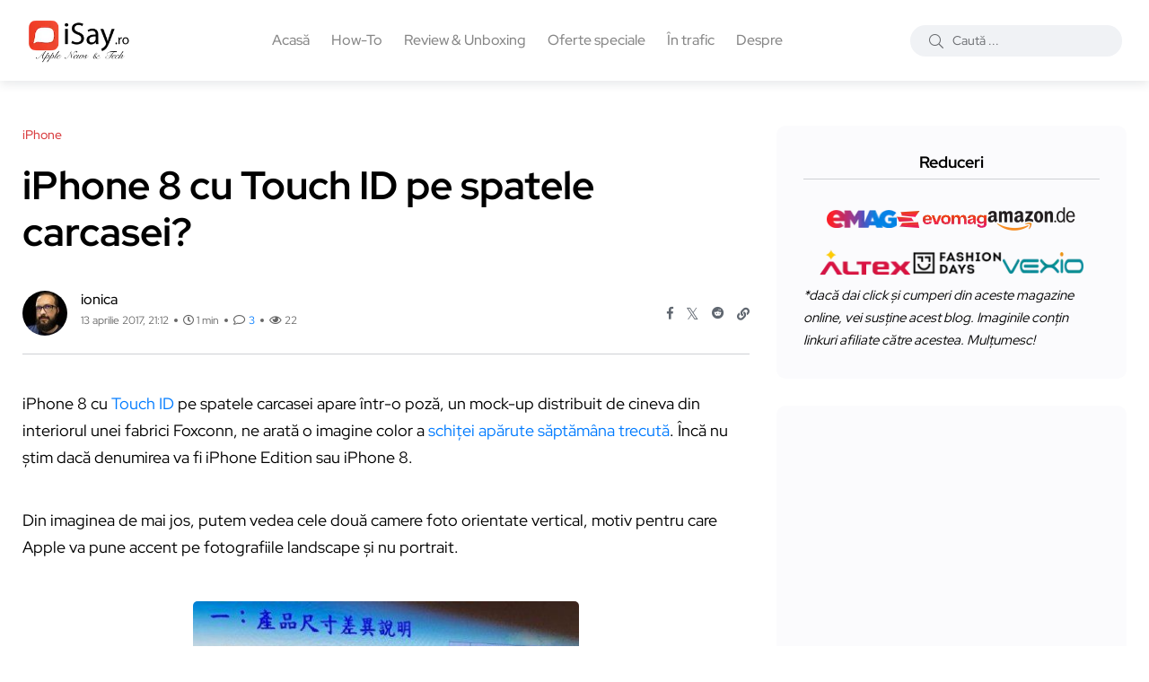

--- FILE ---
content_type: text/html; charset=UTF-8
request_url: https://www.isay.ro/iphone-8-cu-touch-id-pe-spatele-carcasei/
body_size: 22799
content:
<!doctype html><html lang="ro-RO"><head> <meta charset="UTF-8"><meta name="description" content="Informații, știri și noutăți din lumea Apple. Tehnologie, păreri și review-uri." /><meta http-equiv="content-language" content="ro"> <meta name="language" content="ro"> <meta name="author" content="Ionel Rohneanu"><meta name="theme-color" content="#fff"> <meta name="viewport" content="width=device-width, initial-scale=1" /> <meta name='robots' content='index, follow, max-image-preview:large, max-snippet:-1, max-video-preview:-1' /> <link rel="alternate" type="text/markdown" href="https://www.isay.ro/iphone-8-cu-touch-id-pe-spatele-carcasei.md" /> <meta name="llm:content-format" content="markdown" /> <meta name="twitter:card" content="summary_large_image" /> <meta name="twitter:site" content="@i0n1ca" /> <meta name="twitter:creator" content="@i0n1ca" /> <meta property="fb:pages" content="293807134047738, 100063611646848" /> <meta property="fb:admins" content="680020641, 100063611646848" /> <link rel="icon" href="//www.isay.ro/img/iSayRO.ico" type="image/x-icon"> <link rel="dns-prefetch" href="https://secure.gravatar.com"> <link rel="dns-prefetch" href="https://pagead2.googlesyndication.com"> <link rel="preconnect" href="https://fonts.googleapis.com"> <link rel="preconnect" href="https://fonts.gstatic.com" crossorigin> <link rel="preload" href="https://fonts.googleapis.com/css2?family=Roboto:wght@400;500;700&display=swap" as="style"> <link rel="alternate" hreflang="ro" href="https://www.isay.ro/" /> <link rel="alternate" hreflang="en" href="https://www.isay.ro/category/english-apple-news/" /> <link rel="manifest" href="/manifest.json"> <link rel="profile" href="https://gmpg.org/xfn/11"> <link rel="canonical" href="https://www.isay.ro/iphone-8-cu-touch-id-pe-spatele-carcasei/" /> <meta property="article:published_time" content="2017-04-13T21:12:46+03:00"/><meta property="article:modified_time" content="2025-07-07T12:12:00+03:00"/><meta property="article:author" content="https://www.facebook.com/iRohneanu/"/><meta property="article:publisher" content="https://www.facebook.com/iRohneanu/"/><meta property="article:section" content="iPhone"/><meta property="article:tag" content="amprenta, iPhone 8, iPhone Edition, schita, touch id"/><meta property="og:locale" content="ro_RO"/><meta property="og:image" content="https://www.isay.ro/wp-content/uploads/2017/04/iphone-8-schita-foxconn.jpg" /><meta property="og:image:width" content="440" /><meta property="og:image:height" content="336" /><meta property="og:image:type" content="image/webp"/><meta property="og:title" content="iPhone 8 cu Touch ID pe spatele carcasei?"/><meta property="og:description" content="iPhone 8 cu Touch ID pe spatele carcasei apare într-o poză, un mock-up distribuit de cineva din interiorul unei fabrici Foxconn, ne arată o imagine color a schiței apărute săptămâna trecută. Încă nu știm dacă denumirea va fi iPhone Edition sau iPhone 8. Din imaginea de mai jos, putem vedea cele două camere foto orientate [&hellip;]" /><meta property="og:type" content="gallery"/><meta property="og:url" content="https://www.isay.ro/iphone-8-cu-touch-id-pe-spatele-carcasei/"/><meta property="og:site_name" content="iSay.ro"/><meta name="twitter:label1" content="Scris de"/><meta name="twitter:data1" content="Ionel Rohneanu"/><meta name="twitter:label2" content="Timp de citire"/><meta name="twitter:data2" content="1 min"/><script data-wpmeteor-nooptimize="true" >var _wpmeteor={"exclude":true,"rdelay":86400000,"preload":true,"v":"3.4.16","rest_url":"https:\/\/www.isay.ro\/wp-json\/"};(()=>{try{new MutationObserver(function(){}),new Promise(function(){}),Object.assign({},{}),document.fonts.ready.then(function(){})}catch{s="wpmeteordisable=1",i=document.location.href,i.match(/[?&]wpmeteordisable/)||(o="",i.indexOf("?")==-1?i.indexOf("#")==-1?o=i+"?"+s:o=i.replace("#","?"+s+"#"):i.indexOf("#")==-1?o=i+"&"+s:o=i.replace("#","&"+s+"#"),document.location.href=o)}var s,i,o;})();</script><script data-wpmeteor-nooptimize="true" >(()=>{var v="addEventListener",ue="removeEventListener",p="getAttribute",L="setAttribute",pe="removeAttribute",N="hasAttribute",St="querySelector",F=St+"All",U="appendChild",Q="removeChild",fe="createElement",T="tagName",Ae="getOwnPropertyDescriptor",y="prototype",W="__lookupGetter__",Ee="__lookupSetter__",m="DOMContentLoaded",f="load",B="pageshow",me="error";var d=window,c=document,Te=c.documentElement;var $=console.error;var Ke=!0,X=class{constructor(){this.known=[]}init(){let t,n,s=(r,a)=>{if(Ke&&r&&r.fn&&!r.__wpmeteor){let o=function(i){return i===r?this:(c[v](m,l=>{i.call(c,r,l,"jQueryMock")}),this)};this.known.push([r,r.fn.ready,r.fn.init?.prototype?.ready]),r.fn.ready=o,r.fn.init?.prototype?.ready&&(r.fn.init.prototype.ready=o),r.__wpmeteor=!0}return r};window.jQuery||window.$,Object.defineProperty(window,"jQuery",{get(){return t},set(r){t=s(r,"jQuery")},configurable:!0}),Object.defineProperty(window,"$",{get(){return n},set(r){n=s(r,"$")},configurable:!0})}unmock(){this.known.forEach(([t,n,s])=>{t.fn.ready=n,t.fn.init?.prototype?.ready&&s&&(t.fn.init.prototype.ready=s)}),Ke=!1}};var ge="fpo:first-interaction",he="fpo:replay-captured-events";var Je="fpo:element-loaded",Se="fpo:images-loaded",M="fpo:the-end";var Z="click",V=window,Qe=V.addEventListener.bind(V),Xe=V.removeEventListener.bind(V),Ge="removeAttribute",ve="getAttribute",Gt="setAttribute",Ne=["touchstart","touchmove","touchend","touchcancel","keydown","wheel"],Ze=["mouseover","mouseout",Z],Nt=["touchstart","touchend","touchcancel","mouseover","mouseout",Z],R="data-wpmeteor-";var Ue="dispatchEvent",je=e=>{let t=new MouseEvent(Z,{view:e.view,bubbles:!0,cancelable:!0});return Object.defineProperty(t,"target",{writable:!1,value:e.target}),t},Be=class{static capture(){let t=!1,[,n,s]=`${window.Promise}`.split(/[\s[(){]+/s);if(V["__"+s+n])return;let r=[],a=o=>{if(o.target&&Ue in o.target){if(!o.isTrusted)return;if(o.cancelable&&!Ne.includes(o.type))try{o.preventDefault()}catch{}o.stopImmediatePropagation(),o.type===Z?r.push(je(o)):Nt.includes(o.type)&&r.push(o),o.target[Gt](R+o.type,!0),t||(t=!0,V[Ue](new CustomEvent(ge)))}};V.addEventListener(he,()=>{Ze.forEach(l=>Xe(l,a,{passive:!1,capture:!0})),Ne.forEach(l=>Xe(l,a,{passive:!0,capture:!0}));let o;for(;o=r.shift();){var i=o.target;i[ve](R+"touchstart")&&i[ve](R+"touchend")&&!i[ve](R+Z)?(i[ve](R+"touchmove")||r.push(je(o)),i[Ge](R+"touchstart"),i[Ge](R+"touchend")):i[Ge](R+o.type),i[Ue](o)}}),Ze.forEach(o=>Qe(o,a,{passive:!1,capture:!0})),Ne.forEach(o=>Qe(o,a,{passive:!0,capture:!0}))}};var et=Be;var j=class{constructor(){this.l=[]}emit(t,n=null){this.l[t]&&this.l[t].forEach(s=>s(n))}on(t,n){this.l[t]||=[],this.l[t].push(n)}off(t,n){this.l[t]=(this.l[t]||[]).filter(s=>s!==n)}};var D=new j;var ye=c[fe]("span");ye[L]("id","elementor-device-mode");ye[L]("class","elementor-screen-only");var Ut=!1,tt=()=>(Ut||c.body[U](ye),getComputedStyle(ye,":after").content.replace(/"/g,""));var rt=e=>e[p]("class")||"",nt=(e,t)=>e[L]("class",t),st=()=>{d[v](f,function(){let e=tt(),t=Math.max(Te.clientWidth||0,d.innerWidth||0),n=Math.max(Te.clientHeight||0,d.innerHeight||0),s=["_animation_"+e,"animation_"+e,"_animation","_animation","animation"];Array.from(c[F](".elementor-invisible")).forEach(r=>{let a=r.getBoundingClientRect();if(a.top+d.scrollY<=n&&a.left+d.scrollX<t)try{let i=JSON.parse(r[p]("data-settings"));if(i.trigger_source)return;let l=i._animation_delay||i.animation_delay||0,u,E;for(var o=0;o<s.length;o++)if(i[s[o]]){E=s[o],u=i[E];break}if(u){let q=rt(r),J=u==="none"?q:q+" animated "+u,At=setTimeout(()=>{nt(r,J.replace(/\belementor-invisible\b/,"")),s.forEach(Tt=>delete i[Tt]),r[L]("data-settings",JSON.stringify(i))},l);D.on("fi",()=>{clearTimeout(At),nt(r,rt(r).replace(new RegExp("\b"+u+"\b"),""))})}}catch(i){console.error(i)}})})};var ot="data-in-mega_smartmenus",it=()=>{let e=c[fe]("div");e.innerHTML='<span class="sub-arrow --wp-meteor"><i class="fa" aria-hidden="true"></i></span>';let t=e.firstChild,n=s=>{let r=[];for(;s=s.previousElementSibling;)r.push(s);return r};c[v](m,function(){Array.from(c[F](".pp-advanced-menu ul")).forEach(s=>{if(s[p](ot))return;(s[p]("class")||"").match(/\bmega-menu\b/)&&s[F]("ul").forEach(o=>{o[L](ot,!0)});let r=n(s),a=r.filter(o=>o).filter(o=>o[T]==="A").pop();if(a||(a=r.map(o=>Array.from(o[F]("a"))).filter(o=>o).flat().pop()),a){let o=t.cloneNode(!0);a[U](o),new MutationObserver(l=>{l.forEach(({addedNodes:u})=>{u.forEach(E=>{if(E.nodeType===1&&E[T]==="SPAN")try{a[Q](o)}catch{}})})}).observe(a,{childList:!0})}})})};var w="readystatechange",A="message";var Y="SCRIPT",g="data-wpmeteor-",b=Object.defineProperty,Ve=Object.defineProperties,P="javascript/blocked",Pe=/^\s*(application|text)\/javascript|module\s*$/i,mt="requestAnimationFrame",gt="requestIdleCallback",ie="setTimeout",Ie="__dynamic",I=d.constructor.name+"::",ce=c.constructor.name+"::",ht=function(e,t){t=t||d;for(var n=0;n<this.length;n++)e.call(t,this[n],n,this)};"NodeList"in d&&!NodeList[y].forEach&&(NodeList[y].forEach=ht);"HTMLCollection"in d&&!HTMLCollection[y].forEach&&(HTMLCollection[y].forEach=ht);_wpmeteor["elementor-animations"]&&st(),_wpmeteor["elementor-pp"]&&it();var _e=[],Le=[],ee=[],se=!1,k=[],h={},He=!1,Bt=0,H=c.visibilityState==="visible"?d[mt]:d[ie],vt=d[gt]||H;c[v]("visibilitychange",()=>{H=c.visibilityState==="visible"?d[mt]:d[ie],vt=d[gt]||H});var C=d[ie],De,z=["src","type"],x=Object,te="definePropert";x[te+"y"]=(e,t,n)=>{if(e===d&&["jQuery","onload"].indexOf(t)>=0||(e===c||e===c.body)&&["readyState","write","writeln","on"+w].indexOf(t)>=0)return["on"+w,"on"+f].indexOf(t)&&n.set&&(h["on"+w]=h["on"+w]||[],h["on"+w].push(n.set)),e;if(e instanceof HTMLScriptElement&&z.indexOf(t)>=0){if(!e[t+"__def"]){let s=x[Ae](e,t);b(e,t,{set(r){return e[t+"__set"]?e[t+"__set"].call(e,r):s.set.call(e,r)},get(){return e[t+"__get"]?e[t+"__get"].call(e):s.get.call(e)}}),e[t+"__def"]=!0}return n.get&&(e[t+"__get"]=n.get),n.set&&(e[t+"__set"]=n.set),e}return b(e,t,n)};x[te+"ies"]=(e,t)=>{for(let n in t)x[te+"y"](e,n,t[n]);for(let n of x.getOwnPropertySymbols(t))x[te+"y"](e,n,t[n]);return e};var qe=EventTarget[y][v],yt=EventTarget[y][ue],ae=qe.bind(c),Ct=yt.bind(c),G=qe.bind(d),_t=yt.bind(d),Lt=Document[y].createElement,le=Lt.bind(c),de=c.__proto__[W]("readyState").bind(c),ct="loading";b(c,"readyState",{get(){return ct},set(e){return ct=e}});var at=e=>k.filter(([t,,n],s)=>{if(!(e.indexOf(t.type)<0)){n||(n=t.target);try{let r=n.constructor.name+"::"+t.type;for(let a=0;a<h[r].length;a++)if(h[r][a]){let o=r+"::"+s+"::"+a;if(!xe[o])return!0}}catch{}}}).length,oe,xe={},K=e=>{k.forEach(([t,n,s],r)=>{if(!(e.indexOf(t.type)<0)){s||(s=t.target);try{let a=s.constructor.name+"::"+t.type;if((h[a]||[]).length)for(let o=0;o<h[a].length;o++){let i=h[a][o];if(i){let l=a+"::"+r+"::"+o;if(!xe[l]){xe[l]=!0,c.readyState=n,oe=a;try{Bt++,!i[y]||i[y].constructor===i?i.bind(s)(t):i(t)}catch(u){$(u,i)}oe=null}}}}catch(a){$(a)}}})};ae(m,e=>{k.push([new e.constructor(m,e),de(),c])});ae(w,e=>{k.push([new e.constructor(w,e),de(),c])});G(m,e=>{k.push([new e.constructor(m,e),de(),d])});G(f,e=>{He=!0,k.push([new e.constructor(f,e),de(),d]),O||K([m,w,A,f,B])});G(B,e=>{k.push([new e.constructor(B,e),de(),d]),O||K([m,w,A,f,B])});var wt=e=>{k.push([e,c.readyState,d])},Ot=d[W]("onmessage"),Rt=d[Ee]("onmessage"),Pt=()=>{_t(A,wt),(h[I+"message"]||[]).forEach(e=>{G(A,e)}),b(d,"onmessage",{get:Ot,set:Rt})};G(A,wt);var Dt=new X;Dt.init();var Fe=()=>{!O&&!se&&(O=!0,c.readyState="loading",H($e),H(S)),He||G(f,()=>{Fe()})};G(ge,()=>{Fe()});D.on(Se,()=>{Fe()});_wpmeteor.rdelay>=0&&et.capture();var re=[-1],Ce=e=>{re=re.filter(t=>t!==e.target),re.length||C(D.emit.bind(D,M))};var O=!1,S=()=>{let e=_e.shift();if(e)e[p](g+"src")?e[N]("async")||e[Ie]?(e.isConnected&&(re.push(e),setTimeout(Ce,1e3,{target:e})),Oe(e,Ce),C(S)):Oe(e,C.bind(null,S)):(e.origtype==P&&Oe(e),C(S));else if(Le.length)_e.push(...Le),Le.length=0,C(S);else if(at([m,w,A]))K([m,w,A]),C(S);else if(He)if(at([f,B,A]))K([f,B,A]),C(S);else if(re.length>1)vt(S);else if(ee.length)_e.push(...ee),ee.length=0,C(S);else{if(d.RocketLazyLoadScripts)try{RocketLazyLoadScripts.run()}catch(t){$(t)}c.readyState="complete",Pt(),Dt.unmock(),O=!1,se=!0,d[ie](()=>Ce({target:-1}))}else O=!1},xt=e=>{let t=le(Y),n=e.attributes;for(var s=n.length-1;s>=0;s--)n[s].name.startsWith(g)||t[L](n[s].name,n[s].value);let r=e[p](g+"type");r?t.type=r:t.type="text/javascript",(e.textContent||"").match(/^\s*class RocketLazyLoadScripts/)?t.textContent=e.textContent.replace(/^\s*class\s*RocketLazyLoadScripts/,"window.RocketLazyLoadScripts=class").replace("RocketLazyLoadScripts.run();",""):t.textContent=e.textContent;for(let a of["onload","onerror","onreadystatechange"])e[a]&&(t[a]=e[a]);return t},Oe=(e,t)=>{let n=e[p](g+"src");if(n){let s=qe.bind(e);e.isConnected&&t&&(s(f,t),s(me,t)),e.origtype=e[p](g+"type")||"text/javascript",e.origsrc=n,(!e.isConnected||e[N]("nomodule")||e.type&&!Pe.test(e.type))&&t&&t(new Event(f,{target:e}))}else e.origtype===P?(e.origtype=e[p](g+"type")||"text/javascript",e[pe]("integrity"),e.textContent=e.textContent+`
`):t&&t(new Event(f,{target:e}))},We=(e,t)=>{let n=(h[e]||[]).indexOf(t);if(n>=0)return h[e][n]=void 0,!0},lt=(e,t,...n)=>{if("HTMLDocument::"+m==oe&&e===m&&!t.toString().match(/jQueryMock/)){D.on(M,c[v].bind(c,e,t,...n));return}if(t&&(e===m||e===w)){let s=ce+e;h[s]=h[s]||[],h[s].push(t),se&&K([e]);return}return ae(e,t,...n)},dt=(e,t,...n)=>{if(e===m){let s=ce+e;We(s,t)}return Ct(e,t,...n)};Ve(c,{[v]:{get(){return lt},set(){return lt}},[ue]:{get(){return dt},set(){return dt}}});var ne=c.createDocumentFragment(),$e=()=>{ne.hasChildNodes()&&(c.head[U](ne),ne=c.createDocumentFragment())},ut={},we=e=>{if(e)try{let t=new URL(e,c.location.href),n=t.origin;if(n&&!ut[n]&&c.location.host!==t.host){let s=le("link");s.rel="preconnect",s.href=n,ne[U](s),ut[n]=!0,O&&H($e)}}catch{}},be={},kt=(e,t,n,s)=>{let r=le("link");r.rel=t?"modulepre"+f:"pre"+f,r.as="script",n&&r[L]("crossorigin",n),s&&r[L]("integrity",s);try{e=new URL(e,c.location.href).href}catch{}r.href=e,ne[U](r),be[e]=!0,O&&H($e)},ke=function(...e){let t=le(...e);if(!e||e[0].toUpperCase()!==Y||!O)return t;let n=t[L].bind(t),s=t[p].bind(t),r=t[pe].bind(t),a=t[N].bind(t),o=t[W]("attributes").bind(t);return z.forEach(i=>{let l=t[W](i).bind(t),u=t[Ee](i).bind(t);x[te+"y"](t,i,{set(E){return i==="type"&&E&&!Pe.test(E)?n(i,E):((i==="src"&&E||i==="type"&&E&&t.origsrc)&&n("type",P),E?n(g+i,E):r(g+i))},get(){let E=t[p](g+i);if(i==="src")try{return new URL(E,c.location.href).href}catch{}return E}}),b(t,"orig"+i,{set(E){return u(E)},get(){return l()}})}),t[L]=function(i,l){if(z.includes(i))return i==="type"&&l&&!Pe.test(l)?n(i,l):((i==="src"&&l||i==="type"&&l&&t.origsrc)&&n("type",P),l?n(g+i,l):r(g+i));n(i,l)},t[p]=function(i){let l=z.indexOf(i)>=0?s(g+i):s(i);if(i==="src")try{return new URL(l,c.location.href).href}catch{}return l},t[N]=function(i){return z.indexOf(i)>=0?a(g+i):a(i)},b(t,"attributes",{get(){return[...o()].filter(l=>l.name!=="type").map(l=>({name:l.name.match(new RegExp(g))?l.name.replace(g,""):l.name,value:l.value}))}}),t[Ie]=!0,t};Object.defineProperty(Document[y],"createElement",{set(e){e!==ke&&(De=e)},get(){return De||ke}});var Re=new Set,ze=new MutationObserver(e=>{e.forEach(({removedNodes:t,addedNodes:n,target:s})=>{t.forEach(r=>{r.nodeType===1&&Y===r[T]&&"origtype"in r&&Re.delete(r)}),n.forEach(r=>{if(r.nodeType===1)if(Y===r[T]){if("origtype"in r){if(r.origtype!==P)return}else if(r[p]("type")!==P)return;"origtype"in r||z.forEach(o=>{let i=r[W](o).bind(r),l=r[Ee](o).bind(r);b(r,"orig"+o,{set(u){return l(u)},get(){return i()}})});let a=r[p](g+"src");if(Re.has(r)&&$("Inserted twice",r),r.parentNode){Re.add(r);let o=r[p](g+"type");(a||"").match(/\/gtm.js\?/)||r[N]("async")||r[Ie]?(ee.push(r),we(a)):r[N]("defer")||o==="module"?(Le.push(r),we(a)):(a&&!r[N]("nomodule")&&!be[a]&&kt(a,o==="module",r[N]("crossorigin")&&r[p]("crossorigin"),r[p]("integrity")),_e.push(r))}else r[v](f,o=>o.target.parentNode[Q](o.target)),r[v](me,o=>o.target.parentNode[Q](o.target)),s[U](r)}else r[T]==="LINK"&&r[p]("as")==="script"&&(be[r[p]("href")]=!0)})})}),bt={childList:!0,subtree:!0};ze.observe(c.documentElement,bt);var Mt=HTMLElement[y].attachShadow;HTMLElement[y].attachShadow=function(e){let t=Mt.call(this,e);return e.mode==="open"&&ze.observe(t,bt),t};(()=>{let e=x[Ae](HTMLIFrameElement[y],"src");b(HTMLIFrameElement[y],"src",{get(){return this.dataset.fpoSrc?this.dataset.fpoSrc:e.get.call(this)},set(t){delete this.dataset.fpoSrc,e.set.call(this,t)}})})();D.on(M,()=>{(!De||De===ke)&&(Document[y].createElement=Lt,ze.disconnect()),dispatchEvent(new CustomEvent(he)),dispatchEvent(new CustomEvent(M))});var Me=e=>{let t,n;!c.currentScript||!c.currentScript.parentNode?(t=c.body,n=t.lastChild):(n=c.currentScript,t=n.parentNode);try{let s=le("div");s.innerHTML=e,Array.from(s.childNodes).forEach(r=>{r.nodeName===Y?t.insertBefore(xt(r),n):t.insertBefore(r,n)})}catch(s){$(s)}},pt=e=>Me(e+`
`);Ve(c,{write:{get(){return Me},set(e){return Me=e}},writeln:{get(){return pt},set(e){return pt=e}}});var ft=(e,t,...n)=>{if(I+m==oe&&e===m&&!t.toString().match(/jQueryMock/)){D.on(M,d[v].bind(d,e,t,...n));return}if(I+f==oe&&e===f){D.on(M,d[v].bind(d,e,t,...n));return}if(t&&(e===f||e===B||e===m||e===A&&!se)){let s=e===m?ce+e:I+e;h[s]=h[s]||[],h[s].push(t),se&&K([e]);return}return G(e,t,...n)},Et=(e,t,...n)=>{if(e===f||e===m||e===B){let s=e===m?ce+e:I+e;We(s,t)}return _t(e,t,...n)};Ve(d,{[v]:{get(){return ft},set(){return ft}},[ue]:{get(){return Et},set(){return Et}}});var Ye=e=>{let t;return{get(){return t},set(n){return t&&We(e,n),h[e]=h[e]||[],h[e].push(n),t=n}}};G(Je,e=>{let{target:t,event:n}=e.detail,s=t===d?c.body:t,r=s[p](g+"on"+n.type);s[pe](g+"on"+n.type);try{let a=new Function("event",r);t===d?d[v](f,a.bind(t,n)):a.call(t,n)}catch(a){console.err(a)}});{let e=Ye(I+f);b(d,"onload",e),ae(m,()=>{b(c.body,"onload",e)})}b(c,"onreadystatechange",Ye(ce+w));b(d,"onmessage",Ye(I+A));(()=>{let e=d.innerHeight,t=d.innerWidth,n=r=>{let o={"4g":1250,"3g":2500,"2g":2500}[(navigator.connection||{}).effectiveType]||0,i=r.getBoundingClientRect(),l={top:-1*e-o,left:-1*t-o,bottom:e+o,right:t+o};return!(i.left>=l.right||i.right<=l.left||i.top>=l.bottom||i.bottom<=l.top)},s=(r=!0)=>{let a=1,o=-1,i={},l=()=>{o++,--a||d[ie](D.emit.bind(D,Se),_wpmeteor.rdelay)};Array.from(c.getElementsByTagName("*")).forEach(u=>{let E,q,J;if(u[T]==="IMG"){let _=u.currentSrc||u.src;_&&!i[_]&&!_.match(/^data:/i)&&((u.loading||"").toLowerCase()!=="lazy"||n(u))&&(E=_)}else if(u[T]===Y)we(u[p](g+"src"));else if(u[T]==="LINK"&&u[p]("as")==="script"&&["pre"+f,"modulepre"+f].indexOf(u[p]("rel"))>=0)be[u[p]("href")]=!0;else if((q=d.getComputedStyle(u))&&(J=(q.backgroundImage||"").match(/^url\s*\((.*?)\)/i))&&(J||[]).length){let _=J[0].slice(4,-1).replace(/"/g,"");!i[_]&&!_.match(/^data:/i)&&(E=_)}if(E){i[E]=!0;let _=new Image;r&&(a++,_[v](f,l),_[v](me,l)),_.src=E}}),c.fonts.ready.then(()=>{l()})};_wpmeteor.rdelay===0?ae(m,s):G(f,s)})();})();//1.0.42
</script><script type="application/ld+json">{"@context":"https://schema.org","@type":"NewsArticle","inLanguage":"ro-RO","headline":"iPhone 8 cu Touch ID pe spatele carcasei?","url":"https://www.isay.ro/iphone-8-cu-touch-id-pe-spatele-carcasei/","articleSection":"iPhone","keywords":"amprenta, iPhone 8, iPhone Edition, schita, touch id","isPartOf":{"@type":"WebSite","@id":"https://www.isay.ro/#website","url":"https://www.isay.ro/","name":"iSay.ro - Apple News & Tech","description":"Informații, știri și noutăți din lumea Apple. Tehnologie, păreri și review-uri.","publisher":{"@type":"Organization","@id":"https://www.isay.ro/#organization","name":"iSay.ro","logo":{"@type":"ImageObject","url":"https://www.isay.ro/wp-content/uploads/2022/10/iSayRO-logo-200x86-v3.webp","width":"200","height":"86"}}},"image":["https://www.isay.ro/wp-content/uploads/2017/04/iphone-8-schita-foxconn.jpg"],"thumbnailUrl":["https://www.isay.ro/wp-content/uploads/2017/04/iphone-8-schita-foxconn.jpg"],"width":"440","height":"336","datePublished":"2017-04-13T21:12:46+03:00","dateModified":"2025-07-07T12:12:00+03:00","articleBody":"iPhone 8 cu Touch ID pe spatele carcasei apare într-o poză, un mock-up distribuit de cineva din interiorul unei fabrici Foxconn, ne arată o imagine color a schiței apărute săptămâna trecută. Încă nu știm dacă denumirea va fi iPhone Edition sau iPhone 8. Din imaginea de mai jos, putem vedea cele două camere foto orientate [&hellip;]","author":[{"@type":"Person","name":"ionica","jobTitle":"Editor in Chief","image":{"type":"ImageObject","@id":"https://www.isay.ro/#/schema/person/image/","url":"https://secure.gravatar.com/avatar/782261097a99e7adc97a5fbf226e63ab?s=50&r=g","contentUrl":"https://secure.gravatar.com/avatar/782261097a99e7adc97a5fbf226e63ab?s=50&r=g","caption":"ionică","description":"Owner of iSay.ro » Pasionat de Apple, gadget-uri și tehnologie."},"url":"https://www.isay.ro/author/ionica/","sameAs":["https://www.facebook.com/iRohneanu","https://x.com/i0n1ca","https://www.youtube.com/@IonelRohneanu","https://www.tiktok.com/@i0n1ca"]}],"potentialAction":[{"@type":"CommentAction","name":"Comment","target":[{"@type":"EntryPoint","urlTemplate":"https://www.isay.ro/iphone-8-cu-touch-id-pe-spatele-carcasei/#respond"}]}] }</script><link rel="preload" href="https://www.isay.ro/wp-content/uploads/redpic-cache/143d36d91019d7821def22ca6307d344.css" as="style"><title>iPhone 8 cu Touch ID pe spatele carcasei? &#8211; iSay.ro</title><meta name='robots' content='max-image-preview:large' /><link rel="preload" as="image" href="https://www.isay.ro/wp-content/uploads/2017/04/iphone-8-schita-foxconn.jpg" fetchpriority="high">  <link rel="preload" href="/wp-content/themes/blogar/assets/fonts/fa-regular-400.woff2" as="font" type="font/woff2" crossorigin> <link rel="preload" href="/wp-content/themes/blogar/assets/fonts/fa-light-300.woff2" as="font" type="font/woff2" crossorigin> <link rel="preload" href="/wp-content/themes/blogar/assets/fonts/fa-solid-900.woff2" as="font" type="font/woff2" crossorigin> <link rel="preload" href="/wp-content/themes/blogar/assets/fonts/fa-brands-400.woff2" as="font" type="font/woff2" crossorigin> <link rel="preload" href="/wp-content/themes/blogar/assets/fonts/fa-duotone-900.woff2" as="font" type="font/woff2" crossorigin>  <link rel="stylesheet" href="https://fonts.googleapis.com/css2?family=Roboto:wght@400;500;700&display=swap" media="all" onload="this.media='all'"> <noscript> <link rel="stylesheet" href="https://fonts.googleapis.com/css2?family=Roboto:wght@400;500;700&display=swap"> </noscript>  <style> @font-face{font-family:'FontAwesomeRegular';src:url('/wp-content/themes/blogar/assets/fonts/fa-regular-400.woff2') format('woff2');font-weight:400;font-style:normal;font-display:swap;ascent-override:90%;descent-override:20%;line-gap-override:0%}@font-face{font-family:'FontAwesomeLight';src:url('/wp-content/themes/blogar/assets/fonts/fa-light-300.woff2') format('woff2');font-weight:300;font-style:normal;font-display:swap;ascent-override:90%;descent-override:20%;line-gap-override:0%}@font-face{font-family:'FontAwesomeSolid';src:url('/wp-content/themes/blogar/assets/fonts/fa-solid-900.woff2') format('woff2');font-weight:900;font-style:normal;font-display:swap;ascent-override:90%;descent-override:20%;line-gap-override:0%}@font-face{font-family:'FontAwesomeBrands';src:url('/wp-content/themes/blogar/assets/fonts/fa-brands-400.woff2') format('woff2');font-weight:400;font-style:normal;font-display:swap;ascent-override:90%;descent-override:20%;line-gap-override:0%}@font-face{font-family:'FontAwesomeDuotone';src:url('/wp-content/themes/blogar/assets/fonts/fa-duotone-900.woff2') format('woff2');font-weight:900;font-style:normal;font-display:swap;ascent-override:90%;descent-override:20%;line-gap-override:0%}</style> <link rel="stylesheet" id="redpic-css-optimizer-header-css" href="https://www.isay.ro/wp-content/uploads/redpic-cache/143d36d91019d7821def22ca6307d344.css" type="text/css" media="print" onload="this.media='all'"><link rel="stylesheet" id="redpic-css-optimizer-header-css" href="https://www.isay.ro/wp-content/uploads/redpic-cache/14ae61c04a58198d266d8bf6363729d2.css" type="text/css" media="print" onload="this.media='all'"><link rel="stylesheet" id="redpic-css-optimizer-header-css" href="https://www.isay.ro/wp-content/uploads/redpic-cache/e74988250cd0c895b306b200fb55428b.css" type="text/css" media="print" onload="this.media='all'"><noscript><style>#backto-top{display:none}</style></noscript><link rel="alternate" type="application/rss+xml" title="iSay.ro &raquo; Flux" href="https://www.isay.ro/feed/" /><link rel="alternate" type="application/rss+xml" title="iSay.ro &raquo; Flux comentarii" href="https://www.isay.ro/comments/feed/" /><link rel="alternate" type="application/rss+xml" title="Flux comentarii iSay.ro &raquo; iPhone 8 cu Touch ID pe spatele carcasei?" href="https://www.isay.ro/iphone-8-cu-touch-id-pe-spatele-carcasei/feed/" /><link rel="alternate" title="oEmbed (JSON)" type="application/json+oembed" href="https://www.isay.ro/wp-json/oembed/1.0/embed?url=https%3A%2F%2Fwww.isay.ro%2Fiphone-8-cu-touch-id-pe-spatele-carcasei%2F" /><link rel="alternate" title="oEmbed (XML)" type="text/xml+oembed" href="https://www.isay.ro/wp-json/oembed/1.0/embed?url=https%3A%2F%2Fwww.isay.ro%2Fiphone-8-cu-touch-id-pe-spatele-carcasei%2F&#038;format=xml" /><style id='wp-img-auto-sizes-contain-inline-css' type='text/css'>img:is([sizes=auto i],[sizes^="auto," i]){contain-intrinsic-size:3000px 1500px}</style><style id='wp-emoji-styles-inline-css' type='text/css'>img.wp-smiley,img.emoji{display:inline !important;border:none !important;box-shadow:none !important;height:1em !important;width:1em !important;margin:0 0.07em !important;vertical-align:-0.1em !important;background:none !important;padding:0 !important}</style><link rel='stylesheet' id='redpic-css-optimizer-header-css' href='https://www.isay.ro/wp-content/uploads/redpic-cache/14ae61c04a58198d266d8bf6363729d2.css' type='text/css' media='all' /><script  type="javascript/blocked" data-wpmeteor-type="text/javascript"  data-wpmeteor-src="https://www.isay.ro/wp-content/uploads/redpic-cache/482daca9bcf5c9282c62ea26ac761215.js" id="redpic-js-optimizer-header-js"></script><link rel="https://api.w.org/" href="https://www.isay.ro/wp-json/" /><link rel="alternate" title="JSON" type="application/json" href="https://www.isay.ro/wp-json/wp/v2/posts/41937" /><link rel="EditURI" type="application/rsd+xml" title="RSD" href="https://www.isay.ro/xmlrpc.php?rsd" /><link rel='shortlink' href='https://www.isay.ro/?p=41937' /> <style> #my_switcher{display:none;transition:opacity 0.4s ease;opacity:0;cursor:pointer;pointer-events:none;position:fixed;right:20px;bottom:55px;z-index:9999;width:fit-content;max-width:90vw}#my_switcher.visible{display:block;opacity:1;pointer-events:auto}</style> <meta name="generator" content="Redux 4.5.10" /><script  type="javascript/blocked" data-wpmeteor-type="text/javascript" >window.PerfectyPushOptions = {path: "https://www.isay.ro/wp-content/plugins/perfecty-push-notifications/public/js",
dialogTitle: "Do you want to receive notifications?",dialogSubmit: "Yes",dialogCancel: "No",settingsTitle: "Notifications preferences",settingsOptIn: "I want to receive notifications",settingsUpdateError: "Could not change the preference, try again",serverUrl: "https://www.isay.ro/wp-json/perfecty-push",
vapidPublicKey: "BKurh0EUEGDJAtes68dGG-QfGwPTFVVeDvG4upqoU41fzZGzfaR_o5mj4Ip0XDfTVyJLGb1r-JktGOg1IPnQQyk",token: "3c6c15860f",tokenHeader: "X-WP-Nonce",enabled: true,unregisterConflicts: false,serviceWorkerScope: "/perfecty/push",loggerLevel: "error",loggerVerbose: false,hideBellAfterSubscribe: true,askPermissionsDirectly: false,unregisterConflictsExpression: "(OneSignalSDKWorker|wonderpush-worker-loader|webpushr-sw|subscribers-com\/firebase-messaging-sw|gravitec-net-web-push-notifications|push_notification_sw)",promptIconUrl: "https://www.isay.ro/wp-content/uploads/2024/01/iSayRO_512x512.webp",
visitsToDisplayPrompt: 5}</script>  <style type="text/css"> </style> <link rel="icon" href="https://www.isay.ro/wp-content/uploads/2017/04/cropped-512x512-1-32x32.png" sizes="32x32" /><link rel="icon" href="https://www.isay.ro/wp-content/uploads/2017/04/cropped-512x512-1-192x192.png" sizes="192x192" /><link rel="apple-touch-icon" href="https://www.isay.ro/wp-content/uploads/2017/04/cropped-512x512-1-180x180.png" /><meta name="msapplication-TileImage" content="https://www.isay.ro/wp-content/uploads/2017/04/cropped-512x512-1-270x270.png" /><script  type="javascript/blocked" data-wpmeteor-type="text/javascript" >window.dataLayer = window.dataLayer || [];window.dataLayer.push({});</script><script  type="javascript/blocked" data-wpmeteor-type="text/javascript" >(function(w,d,s,l,i){w[l]=w[l]||[];w[l].push({'gtm.start':
new Date().getTime(),event:'gtm.js'});var f=d.getElementsByTagName(s)[0],j=d.createElement(s),dl=l!='dataLayer'?'&l='+l:'';j.async=true;j.src=
'https://www.googletagmanager.com/gtm.js?id='+i+dl;f.parentNode.insertBefore(j,f);
})(window,document,'script','dataLayer','GTM-WNCPNJD5');</script><style id="axil_options-dynamic-css" title="dynamic-css" class="redux-options-output">.logo img{height:50px}h2,.h2{line-height:34px;font-size:30px}h3,.h3{line-height:30px;font-size:26px}</style><link rel="stylesheet" type="text/css" href="//www.isay.ro/wp-content/themes/blogar/cookies/cookieconsent.min.css" media="print" onload="this.onload=null;this.media='all';" /><script  type="javascript/blocked" data-wpmeteor-type="text/javascript" >window.addEventListener("load", function(){setTimeout(function() {// Cream scriptul JS
var script = document.createElement('script');script.src = "//www.isay.ro/wp-content/themes/blogar/cookies/cookieconsent.min.js";
script.defer = true;script.onload = function() {window.cookieconsent.initialise({"palette": {"popup": {"background": "#f0f2f5","text": "#5c7291"},"button": {"background": "#3858f6","text": "#ffffff"}},"position": "bottom-left","theme": "classic","type": "opt-in","content": {"message": "Prin utilizarea de cookies iSay.ro nu colectează date personale. Datele din cookies nu pot și nu vor fi folosite pentru a te identifica sau contacta!","allow": "Da, accept!","dismiss": "Nu, refuz!","link": "Aflați mai multe despre cookies aici.","href": "https://www.isay.ro/cookies/"
}});};document.body.appendChild(script);}, 5000); // 5000ms = 5 secunde
});</script><style id='global-styles-inline-css' type='text/css'>:root{--wp--preset--aspect-ratio--square:1;--wp--preset--aspect-ratio--4-3:4/3;--wp--preset--aspect-ratio--3-4:3/4;--wp--preset--aspect-ratio--3-2:3/2;--wp--preset--aspect-ratio--2-3:2/3;--wp--preset--aspect-ratio--16-9:16/9;--wp--preset--aspect-ratio--9-16:9/16;--wp--preset--color--black:#000000;--wp--preset--color--cyan-bluish-gray:#abb8c3;--wp--preset--color--white:#ffffff;--wp--preset--color--pale-pink:#f78da7;--wp--preset--color--vivid-red:#cf2e2e;--wp--preset--color--luminous-vivid-orange:#ff6900;--wp--preset--color--luminous-vivid-amber:#fcb900;--wp--preset--color--light-green-cyan:#7bdcb5;--wp--preset--color--vivid-green-cyan:#00d084;--wp--preset--color--pale-cyan-blue:#8ed1fc;--wp--preset--color--vivid-cyan-blue:#0693e3;--wp--preset--color--vivid-purple:#9b51e0;--wp--preset--color--blogar-primary:#3858F6;--wp--preset--color--blogar-secondary:#D93E40;--wp--preset--color--blogar-tertiary:#050505;--wp--preset--color--blogar-white:#ffffff;--wp--preset--color--blogar-dark-light:#1A1A1A;--wp--preset--gradient--vivid-cyan-blue-to-vivid-purple:linear-gradient(135deg,rgb(6,147,227) 0%,rgb(155,81,224) 100%);--wp--preset--gradient--light-green-cyan-to-vivid-green-cyan:linear-gradient(135deg,rgb(122,220,180) 0%,rgb(0,208,130) 100%);--wp--preset--gradient--luminous-vivid-amber-to-luminous-vivid-orange:linear-gradient(135deg,rgb(252,185,0) 0%,rgb(255,105,0) 100%);--wp--preset--gradient--luminous-vivid-orange-to-vivid-red:linear-gradient(135deg,rgb(255,105,0) 0%,rgb(207,46,46) 100%);--wp--preset--gradient--very-light-gray-to-cyan-bluish-gray:linear-gradient(135deg,rgb(238,238,238) 0%,rgb(169,184,195) 100%);--wp--preset--gradient--cool-to-warm-spectrum:linear-gradient(135deg,rgb(74,234,220) 0%,rgb(151,120,209) 20%,rgb(207,42,186) 40%,rgb(238,44,130) 60%,rgb(251,105,98) 80%,rgb(254,248,76) 100%);--wp--preset--gradient--blush-light-purple:linear-gradient(135deg,rgb(255,206,236) 0%,rgb(152,150,240) 100%);--wp--preset--gradient--blush-bordeaux:linear-gradient(135deg,rgb(254,205,165) 0%,rgb(254,45,45) 50%,rgb(107,0,62) 100%);--wp--preset--gradient--luminous-dusk:linear-gradient(135deg,rgb(255,203,112) 0%,rgb(199,81,192) 50%,rgb(65,88,208) 100%);--wp--preset--gradient--pale-ocean:linear-gradient(135deg,rgb(255,245,203) 0%,rgb(182,227,212) 50%,rgb(51,167,181) 100%);--wp--preset--gradient--electric-grass:linear-gradient(135deg,rgb(202,248,128) 0%,rgb(113,206,126) 100%);--wp--preset--gradient--midnight:linear-gradient(135deg,rgb(2,3,129) 0%,rgb(40,116,252) 100%);--wp--preset--font-size--small:12px;--wp--preset--font-size--medium:20px;--wp--preset--font-size--large:36px;--wp--preset--font-size--x-large:42px;--wp--preset--font-size--normal:16px;--wp--preset--font-size--huge:50px;--wp--preset--spacing--20:0.44rem;--wp--preset--spacing--30:0.67rem;--wp--preset--spacing--40:1rem;--wp--preset--spacing--50:1.5rem;--wp--preset--spacing--60:2.25rem;--wp--preset--spacing--70:3.38rem;--wp--preset--spacing--80:5.06rem;--wp--preset--shadow--natural:6px 6px 9px rgba(0,0,0,0.2);--wp--preset--shadow--deep:12px 12px 50px rgba(0,0,0,0.4);--wp--preset--shadow--sharp:6px 6px 0px rgba(0,0,0,0.2);--wp--preset--shadow--outlined:6px 6px 0px -3px rgb(255,255,255),6px 6px rgb(0,0,0);--wp--preset--shadow--crisp:6px 6px 0px rgb(0,0,0)}:where(.is-layout-flex){gap:0.5em}:where(.is-layout-grid){gap:0.5em}body .is-layout-flex{display:flex}.is-layout-flex{flex-wrap:wrap;align-items:center}.is-layout-flex >:is(*,div){margin:0}body .is-layout-grid{display:grid}.is-layout-grid >:is(*,div){margin:0}:where(.wp-block-columns.is-layout-flex){gap:2em}:where(.wp-block-columns.is-layout-grid){gap:2em}:where(.wp-block-post-template.is-layout-flex){gap:1.25em}:where(.wp-block-post-template.is-layout-grid){gap:1.25em}.has-black-color{color:var(--wp--preset--color--black) !important}.has-cyan-bluish-gray-color{color:var(--wp--preset--color--cyan-bluish-gray) !important}.has-white-color{color:var(--wp--preset--color--white) !important}.has-pale-pink-color{color:var(--wp--preset--color--pale-pink) !important}.has-vivid-red-color{color:var(--wp--preset--color--vivid-red) !important}.has-luminous-vivid-orange-color{color:var(--wp--preset--color--luminous-vivid-orange) !important}.has-luminous-vivid-amber-color{color:var(--wp--preset--color--luminous-vivid-amber) !important}.has-light-green-cyan-color{color:var(--wp--preset--color--light-green-cyan) !important}.has-vivid-green-cyan-color{color:var(--wp--preset--color--vivid-green-cyan) !important}.has-pale-cyan-blue-color{color:var(--wp--preset--color--pale-cyan-blue) !important}.has-vivid-cyan-blue-color{color:var(--wp--preset--color--vivid-cyan-blue) !important}.has-vivid-purple-color{color:var(--wp--preset--color--vivid-purple) !important}.has-black-background-color{background-color:var(--wp--preset--color--black) !important}.has-cyan-bluish-gray-background-color{background-color:var(--wp--preset--color--cyan-bluish-gray) !important}.has-white-background-color{background-color:var(--wp--preset--color--white) !important}.has-pale-pink-background-color{background-color:var(--wp--preset--color--pale-pink) !important}.has-vivid-red-background-color{background-color:var(--wp--preset--color--vivid-red) !important}.has-luminous-vivid-orange-background-color{background-color:var(--wp--preset--color--luminous-vivid-orange) !important}.has-luminous-vivid-amber-background-color{background-color:var(--wp--preset--color--luminous-vivid-amber) !important}.has-light-green-cyan-background-color{background-color:var(--wp--preset--color--light-green-cyan) !important}.has-vivid-green-cyan-background-color{background-color:var(--wp--preset--color--vivid-green-cyan) !important}.has-pale-cyan-blue-background-color{background-color:var(--wp--preset--color--pale-cyan-blue) !important}.has-vivid-cyan-blue-background-color{background-color:var(--wp--preset--color--vivid-cyan-blue) !important}.has-vivid-purple-background-color{background-color:var(--wp--preset--color--vivid-purple) !important}.has-black-border-color{border-color:var(--wp--preset--color--black) !important}.has-cyan-bluish-gray-border-color{border-color:var(--wp--preset--color--cyan-bluish-gray) !important}.has-white-border-color{border-color:var(--wp--preset--color--white) !important}.has-pale-pink-border-color{border-color:var(--wp--preset--color--pale-pink) !important}.has-vivid-red-border-color{border-color:var(--wp--preset--color--vivid-red) !important}.has-luminous-vivid-orange-border-color{border-color:var(--wp--preset--color--luminous-vivid-orange) !important}.has-luminous-vivid-amber-border-color{border-color:var(--wp--preset--color--luminous-vivid-amber) !important}.has-light-green-cyan-border-color{border-color:var(--wp--preset--color--light-green-cyan) !important}.has-vivid-green-cyan-border-color{border-color:var(--wp--preset--color--vivid-green-cyan) !important}.has-pale-cyan-blue-border-color{border-color:var(--wp--preset--color--pale-cyan-blue) !important}.has-vivid-cyan-blue-border-color{border-color:var(--wp--preset--color--vivid-cyan-blue) !important}.has-vivid-purple-border-color{border-color:var(--wp--preset--color--vivid-purple) !important}.has-vivid-cyan-blue-to-vivid-purple-gradient-background{background:var(--wp--preset--gradient--vivid-cyan-blue-to-vivid-purple) !important}.has-light-green-cyan-to-vivid-green-cyan-gradient-background{background:var(--wp--preset--gradient--light-green-cyan-to-vivid-green-cyan) !important}.has-luminous-vivid-amber-to-luminous-vivid-orange-gradient-background{background:var(--wp--preset--gradient--luminous-vivid-amber-to-luminous-vivid-orange) !important}.has-luminous-vivid-orange-to-vivid-red-gradient-background{background:var(--wp--preset--gradient--luminous-vivid-orange-to-vivid-red) !important}.has-very-light-gray-to-cyan-bluish-gray-gradient-background{background:var(--wp--preset--gradient--very-light-gray-to-cyan-bluish-gray) !important}.has-cool-to-warm-spectrum-gradient-background{background:var(--wp--preset--gradient--cool-to-warm-spectrum) !important}.has-blush-light-purple-gradient-background{background:var(--wp--preset--gradient--blush-light-purple) !important}.has-blush-bordeaux-gradient-background{background:var(--wp--preset--gradient--blush-bordeaux) !important}.has-luminous-dusk-gradient-background{background:var(--wp--preset--gradient--luminous-dusk) !important}.has-pale-ocean-gradient-background{background:var(--wp--preset--gradient--pale-ocean) !important}.has-electric-grass-gradient-background{background:var(--wp--preset--gradient--electric-grass) !important}.has-midnight-gradient-background{background:var(--wp--preset--gradient--midnight) !important}.has-small-font-size{font-size:var(--wp--preset--font-size--small) !important}.has-medium-font-size{font-size:var(--wp--preset--font-size--medium) !important}.has-large-font-size{font-size:var(--wp--preset--font-size--large) !important}.has-x-large-font-size{font-size:var(--wp--preset--font-size--x-large) !important}</style></head><body class="wp-singular post-template-default single single-post postid-41937 single-format-gallery wp-embed-responsive wp-theme-blogar post-iphone-8-cu-touch-id-pe-spatele-carcasei active-sidebar-blog active-sidebar-single-post header-with-search"><script  data-cfasync="false" data-instant-intensity="mousedown" data-instant-intensity="viewport" data-wpmeteor-src="//www.isay.ro/wp-content/themes/blogar/js/instantpage-5.2.0.js" type="javascript/blocked" data-wpmeteor-type="module"  crossorigin="anonymous" defer></script> <div id="my_switcher" class="my_switcher"> <ul> <li> <a href="javascript: void(0);" data-theme="light" class="setColor light"> <span title="Light Mode"><i class="fas fa-sun"></i></span> </a> </li> <li> <a href="javascript: void(0);" data-theme="dark" class="setColor dark"> <span title="Dark Mode"><i class="fas fa-moon"></i></span> </a> </li> </ul> </div> <div class="main-content"><header class="header axil-header header-style-1 header-light header-with-shadow "> <div class="header-wrap"> <div class="row justify-content-between align-items-center"> <div class="col-xl-2 col-lg-3 col-md-3 col-sm-6 col-6"> <div class="logo"> <a href="https://www.isay.ro/" title="iSay.ro" rel="home"> <img class="dark-logo" src="https://www.isay.ro/wp-content/uploads/2022/10/iSayRO-logo-200x86-v3.webp" alt="iSay.ro" width="116" height="50"> <img class="light-logo" src="https://www.isay.ro/wp-content/uploads/2022/10/iSayRO-logo-white-v1.webp" alt="iSay.ro" width="100" height="50"> </a> </div>  </div> <div class="axil-mainmenu-withbar col-md-3 col-sm-3 col-3 col-xl-6"> <div class="mainmenu-wrapper d-none d-xl-block">  <nav class="mainmenu-nav d-none d-lg-block"><ul id="main-menu" class="mainmenu"><li id="menu-item-1642" class="menu-item menu-item-type-custom menu-item-object-custom menu-item-1642 axil-post-type-post"><a href="https://www.iSay.ro/">Acasă</a></li><li id="menu-item-3711" class="menu-item menu-item-type-taxonomy menu-item-object-category menu-item-3711 axil-post-type-post"><a href="https://www.isay.ro/category/how-to/">How-To</a></li><li id="menu-item-3712" class="menu-item menu-item-type-taxonomy menu-item-object-category menu-item-3712 axil-post-type-post"><a href="https://www.isay.ro/category/review-unboxing/">Review &amp; Unboxing</a></li><li id="menu-item-41142" class="menu-item menu-item-type-taxonomy menu-item-object-category menu-item-41142 axil-post-type-post"><a href="https://www.isay.ro/category/reduceri/">Oferte speciale</a></li><li id="menu-item-23256" class="menu-item menu-item-type-taxonomy menu-item-object-category menu-item-23256 axil-post-type-post"><a href="https://www.isay.ro/category/camera-auto/">În trafic</a></li><li id="menu-item-1640" class="menu-item menu-item-type-post_type menu-item-object-page menu-item-1640 axil-post-type-post"><a href="https://www.isay.ro/about/">Despre</a></li></ul></nav>  </div>  <div class="hamburger-menu d-block d-xl-none text-right"> <div class="hamburger-inner"> <div class="icon"><i class="fal fa-bars"></i></div> </div> </div>  </div> <div class="d-none d-sm-block col-lg-3 col-md-3 col-sm-3 col-3"> <div class="header-search text-right d-flex align-items-center justify-content-end"> <form id="header-search-1" action="https://www.isay.ro/" method="GET" class="blog-search"> <div class="axil-search form-group"> <button type="submit" class="search-button"><i class="fal fa-search"></i></button> <input type="text" name="s" class="form-control" placeholder="Caută ..." value=""/> </div> </form> </div> </div> <div class="mobile-search-wrapper d-block d-sm-none col-lg-3 col-md-3 col-sm-3 col-3"> <div class="header-search text-right d-flex align-items-center justify-content-end"> <div class="search-mobile-icon"> <button><i class="fal fa-search"></i></button> </div> <form id="header-search-1" action="https://www.isay.ro/" method="GET" class="blog-search large-mobile-blog-search"> <div class="axil-search-mobile form-group"> <button type="submit" class="search-button"><i class="fal fa-search"></i></button> <input type="text" name="s" class="form-control" placeholder="Caută ..." value=""/> </div> </form> </div> </div> </div> </div></header><div class="popup-mobilemenu-area"> <div class="inner"> <div class="mobile-menu-top"> <div class="logo"> <a href="https://www.isay.ro/" title="iSay.ro" rel="home" > <img class="dark-logo" src="https://www.isay.ro/wp-content/uploads/2022/10/iSayRO-logo-200x86-v3.webp" alt="iSay.ro" width="116" height="50"> <img class="light-logo" src="https://www.isay.ro/wp-content/uploads/2022/10/iSayRO-logo-white-v1.webp" alt="iSay.ro" width="100" height="50"> </a> </div> <div class="mobile-close"> <div class="icon"> <i class="fal fa-times"></i> </div> </div> </div> <nav class="menu-item"><ul id="mobile-menu" class="mainmenu-item"><li class="menu-item menu-item-type-custom menu-item-object-custom menu-item-1642 axil-post-type-post"><a href="https://www.iSay.ro/">Acasă</a></li><li class="menu-item menu-item-type-taxonomy menu-item-object-category menu-item-3711 axil-post-type-post"><a href="https://www.isay.ro/category/how-to/">How-To</a></li><li class="menu-item menu-item-type-taxonomy menu-item-object-category menu-item-3712 axil-post-type-post"><a href="https://www.isay.ro/category/review-unboxing/">Review &amp; Unboxing</a></li><li class="menu-item menu-item-type-taxonomy menu-item-object-category menu-item-41142 axil-post-type-post"><a href="https://www.isay.ro/category/reduceri/">Oferte speciale</a></li><li class="menu-item menu-item-type-taxonomy menu-item-object-category menu-item-23256 axil-post-type-post"><a href="https://www.isay.ro/category/camera-auto/">În trafic</a></li><li class="menu-item menu-item-type-post_type menu-item-object-page menu-item-1640 axil-post-type-post"><a href="https://www.isay.ro/about/">Despre</a></li></ul></nav> <div align="center"> <a href="https://url.iSay.ro/eMag" target="_blank" rel="noopener"><img class="wp-image-11816 alignnone" src="https://www.isay.ro/wp-content/uploads/2022/07/emag-logo-mobile.webp" alt="eMAG - logo" width="80" height="21" /></a> <a href="https://url.iSay.ro/evoMAG" target="_blank" rel="noopener"><img class="wp-image-11816 alignnone" src="https://www.isay.ro/wp-content/uploads/2025/01/logo-evomag.webp" alt="evoMAG - logo" width="100" height="19" style="height:19px;" /></a> <a href="https://url.iSay.ro/amazon" target="_blank" rel="noopener"><img class="wp-image-11816 alignnone" src="https://www.isay.ro/wp-content/uploads/2024/01/Amazon.de-Logo.webp" alt="Amazon.de - logo" width="110" height="31" /></a><br /> <a href="https://altex.ro/" target="_blank" rel="noopener"><img class="wp-image-11816 alignnone" src="https://www.isay.ro/wp-content/uploads/2022/07/altex-logo-mobile.webp" alt="Altex - logo" width="100" height="30" /></a> <a href="https://url.iSay.ro/FashionDays" target="_blank" rel="noopener"><img class="wp-image-11816 alignnone" src="https://www.isay.ro/wp-content/uploads/2022/07/fashion-days-logo-mobile.webp" alt="Fashion Days - logo" width="100" height="28" /></a> <a href="https://url.iSay.ro/vexio" target="_blank" rel="noopener"><img class="wp-image-11816 alignnone" src="https://www.isay.ro/wp-content/uploads/2022/07/vexio-logo-mobile.webp" alt="Vexio - logo" width="100" height="28" /></a><br /> </div> <div align="center" style="font-size: small;"><em>*dacă dai click și cumperi din aceste magazine online, vei susține acest blog. Imaginile conțin linkuri afiliate către acestea. Mulțumesc!</em></div> </div></div><div class="main-wrapper"><div class="post-single-wrapper axil-section-gap bg-color-white"> <div class="container"> <div class="row"> <div class="col-lg-8 col-md-12 col-12 order-1 order-lg-2">  <div class="banner banner-single-post post-formate post-video axil-section-gapBottom">  <div class="content-block">  <div class="post-content"> <div class="post-cat"> <div class="post-cat-list"> <a class="hover-flip-item-wrapper" href="https://www.isay.ro/category/iphone/"> <span class="hover-flip-item"><span data-text="iPhone">iPhone</span></span> </a> </div> </div> <h1 class="title">iPhone 8 cu Touch ID pe spatele carcasei?</h1>  <div class="post-meta-wrapper"> <div class="post-meta"> <div class="post-author-avatar border-rounded"> <img loading="eager" fetchpriority="high" alt='' src='https://www.isay.ro/wp-content/cache/avatars/782261097a99e7adc97a5fbf226e63ab-50.jpg' srcset='https://www.isay.ro/wp-content/cache/avatars/782261097a99e7adc97a5fbf226e63ab-100.jpg 2x' class='avatar avatar-50 photo' height='50' width='50' decoding='async'/> </div> <div class="content"> <h6 class="post-author-name"><a class="hover-flip-item-wrapper" href="https://www.isay.ro/author/ionica/"><span class="hover-flip-item"><span data-text="ionica">ionica</span></span></a></h6> <ul class="post-meta-list"> <li class="post-meta-date dot">13 aprilie 2017, 21:12</li> <li class="post-meta-reading-time"><i class="far fa-clock"></i> 1 min</li> <li class="post-meta-comments"><i class="far fa-comment"></i> <a href="https://www.isay.ro/iphone-8-cu-touch-id-pe-spatele-carcasei/#comments" class="post-comment" >3</a></li>  <li class="post-meta-views"><i class="far fa-eye"></i> <span id="post-views-count"> 20</span> </li> </ul> </div> </div> <ul class="social-share-transparent justify-content-end"><li><a href="https://www.facebook.com/sharer/sharer.php?u=https://www.isay.ro/iphone-8-cu-touch-id-pe-spatele-carcasei/" target="_blank" class="aw-facebook"><i class="fab fa-facebook-f"></i></a></li><li><a href="https://x.com/intent/post?text=iPhone%208%20cu%20Touch%20ID%20pe%20spatele%20carcasei?&#038;url=https://www.isay.ro/iphone-8-cu-touch-id-pe-spatele-carcasei/" target="_blank" class="aw-twitter"><i class="fab fa-twitter"></i></a></li><li><a href="https://reddit.com/submit?title=iPhone%208%20cu%20Touch%20ID%20pe%20spatele%20carcasei?&#038;url=https://www.isay.ro/iphone-8-cu-touch-id-pe-spatele-carcasei/" target="_blank" class="aw-linkdin"><i class="fab fa-reddit"></i></a></li><li><button class="axilcopyLink" title="Copiază linkul" data-link="https://www.isay.ro/iphone-8-cu-touch-id-pe-spatele-carcasei/"><i class="fas fa-link"></i></button></li></ul> </div> </div>  </div>  </div>  <div class="axil-post-details"> <div class="axil-post-details-content"> <p>iPhone 8 cu <a href="https://www.iSay.ro/touch-id-un-sistem-la-care-cei-de-la-samsung-doar-pot-visa/">Touch ID</a> pe spatele carcasei apare într-o poză, un mock-up distribuit de cineva din interiorul unei fabrici Foxconn, ne arată o imagine color a <a href="https://www.iSay.ro/iphone-edition-apare-intr-o-noua-schema-scursa-pe-internet/">schiței apărute săptămâna trecută</a>. Încă nu știm dacă denumirea va fi iPhone Edition sau iPhone 8.</p><p>Din imaginea de mai jos, putem vedea cele două camere foto orientate vertical, motiv pentru care Apple va pune accent pe fotografiile landscape și nu portrait.</p><figure id="attachment_41938" aria-describedby="caption-attachment-41938" style="width: 440px" class="wp-caption aligncenter"><img srcset="https://www.isay.ro/wp-content/uploads/2017/04/iphone-8-schita-foxconn-100x65.jpg 100w, https://www.isay.ro/wp-content/uploads/2017/04/iphone-8-schita-foxconn-198x143.jpg 198w, https://www.isay.ro/wp-content/uploads/2017/04/iphone-8-schita-foxconn-210x210.jpg 210w, https://www.isay.ro/wp-content/uploads/2017/04/iphone-8-schita-foxconn-250x250.jpg 250w, https://www.isay.ro/wp-content/uploads/2017/04/iphone-8-schita-foxconn-326x336.jpg 326w, https://www.isay.ro/wp-content/uploads/2017/04/iphone-8-schita-foxconn.jpg 980w" sizes="(max-width: 600px) 100vw, (max-width: 980px) 90vw, (max-width: 1200px) 90vw, 1200px" decoding="async" loading="lazy" class="wp-image-41938 size-full" src="https://www.isay.ro/wp-content/uploads/2017/04/iphone-8-schita-foxconn.jpg" alt="iPhone 8 cu touch id" width="440" height="336" /><figcaption id="caption-attachment-41938" class="wp-caption-text">foto: schiță distribuită pe internet de un angajat Foxconn</figcaption></figure><p>Ceea ce apare în plus este senzorul Touch ID care este prezent pe spate în mijlocul carcasei, adică la îndemână pentru a putea fi atins fără probleme. Se spunea că datorită ecranelor OLED, Apple va implementa și o tehnologie nouă pentru Touch ID, însă totul este incert.</p><figure id="attachment_41939" aria-describedby="caption-attachment-41939" style="width: 1200px" class="wp-caption aligncenter"><a href="https://www.isay.ro/wp-content/uploads/2017/04/iphone-8-schita-render.jpg"><img srcset="https://www.isay.ro/wp-content/uploads/2017/04/iphone-8-schita-render-100x65.jpg 100w, https://www.isay.ro/wp-content/uploads/2017/04/iphone-8-schita-render-198x143.jpg 198w, https://www.isay.ro/wp-content/uploads/2017/04/iphone-8-schita-render-210x210.jpg 210w, https://www.isay.ro/wp-content/uploads/2017/04/iphone-8-schita-render-250x250.jpg 250w, https://www.isay.ro/wp-content/uploads/2017/04/iphone-8-schita-render-326x406.jpg 326w, https://www.isay.ro/wp-content/uploads/2017/04/iphone-8-schita-render-500x250.jpg 500w, https://www.isay.ro/wp-content/uploads/2017/04/iphone-8-schita-render-600x300.jpg 600w, https://www.isay.ro/wp-content/uploads/2017/04/iphone-8-schita-render-700x357.jpg 700w, https://www.isay.ro/wp-content/uploads/2017/04/iphone-8-schita-render-714x357.jpg 714w, https://www.isay.ro/wp-content/uploads/2017/04/iphone-8-schita-render-745x483.jpg 745w, https://www.isay.ro/wp-content/uploads/2017/04/iphone-8-schita-render-966x483.jpg 966w, https://www.isay.ro/wp-content/uploads/2017/04/iphone-8-schita-render.jpg 980w, https://www.isay.ro/wp-content/uploads/2017/04/iphone-8-schita-render-1000x500.jpg 1000w, https://www.isay.ro/wp-content/uploads/2017/04/iphone-8-schita-render-1074x483.jpg 1074w, https://www.isay.ro/wp-content/uploads/2017/04/iphone-8-schita-render.jpg 1200w" sizes="(max-width: 600px) 100vw, (max-width: 980px) 90vw, (max-width: 1200px) 90vw, 1200px" decoding="async" loading="lazy" class="wp-image-41939 size-full" src="https://www.isay.ro/wp-content/uploads/2017/04/iphone-8-schita-render.jpg" alt="iPhone 8" width="1200" height="600" srcset="https://www.isay.ro/wp-content/uploads/2017/04/iphone-8-schita-render.jpg 1200w, https://www.isay.ro/wp-content/uploads/2017/04/iphone-8-schita-render-500x250.jpg 500w, https://www.isay.ro/wp-content/uploads/2017/04/iphone-8-schita-render-1000x500.jpg 1000w, https://www.isay.ro/wp-content/uploads/2017/04/iphone-8-schita-render-600x300.jpg 600w, https://www.isay.ro/wp-content/uploads/2017/04/iphone-8-schita-render-700x350.jpg 700w, https://www.isay.ro/wp-content/uploads/2017/04/iphone-8-schita-render-714x357.jpg 714w, https://www.isay.ro/wp-content/uploads/2017/04/iphone-8-schita-render-966x483.jpg 966w" sizes="auto, (max-width: 1200px) 100vw, 1200px" /></a><figcaption id="caption-attachment-41939" class="wp-caption-text">foto: copie făcută după schița apărută pe internet</figcaption></figure><p>În momentul de față, se pare că niște analiști mizează foarte mult pe opțiunea de <a href="https://www.iSay.ro/iphone-8-wireless-charging-sau-fast-charging/">Fast Charging</a> și spun ca va fi prezent în noul terminal ce urmează a fi lansat.</p> </br><div align="center" style="font-size:medium;border: 1px solid #ced0d4;border-radius: 10px;color:#000000;background-color:aliceblue;">Urmărește-mă pe <a href="https://news.google.com/publications/CAAqBwgKMOWKqgsw5ZXCAw?hl=ro&gl=RO&ceid=RO%3Aro" target="_blank" style="color: #007bff">Google News</a> sau <a href="https://www.isay.ro/vrei-sa-primesti-notificari-push-pentru-isay-ro-atunci-cand-scriu-articole-noi/#activare" target="_blank" style="color: #54bf70">activează <i class="far fa-bell" style="font-size:small;"></i></a></div></br><script  type="javascript/blocked" data-wpmeteor-type="text/javascript"  async data-wpmeteor-src="https://pagead2.googlesyndication.com/pagead/js/adsbygoogle.js?client=ca-pub-4491810621662775"
crossorigin="anonymous"></script><ins class="adsbygoogle" style="display:block" data-ad-client="ca-pub-4491810621662775" data-ad-slot="6935516628" data-ad-format="auto" data-full-width-responsive="true"></ins><script  type="javascript/blocked" data-wpmeteor-type="text/javascript" >(adsbygoogle = window.adsbygoogle || []).push({});</script> </div> <div class="tagcloud"> <a href="https://www.isay.ro/tag/amprenta/">amprenta</a> <a href="https://www.isay.ro/tag/iphone-8/">iPhone 8</a> <a href="https://www.isay.ro/tag/iphone-edition/">iPhone Edition</a> <a href="https://www.isay.ro/tag/schita/">schita</a> <a href="https://www.isay.ro/tag/touch-id/">touch id</a> </div> <div class="social-share-block"> <div class="post-like pt-like-it"> <a class="like-button" href="https://www.isay.ro/wp-admin/admin-ajax.php?action=pt_like_it&#038;post_id=41937&#038;nonce=31a467ad97" data-id="41937" data-nonce="31a467ad97"><i class="fal fa-thumbs-up"></i><span id="like-count-41937" class="like-count"> 12</span> &nbsp; <span>Likes</span></a> </div> <ul class="social-icon icon-rounded-transparent md-size"><li><a href="https://www.facebook.com/sharer/sharer.php?u=https://www.isay.ro/iphone-8-cu-touch-id-pe-spatele-carcasei/" target="_blank" class="aw-facebook"><i class="fab fa-facebook-f"></i></a></li><li><a href="https://x.com/intent/post?text=iPhone%208%20cu%20Touch%20ID%20pe%20spatele%20carcasei?&#038;url=https://www.isay.ro/iphone-8-cu-touch-id-pe-spatele-carcasei/" target="_blank" class="aw-twitter"><i class="fab fa-twitter"></i></a></li><li><a href="https://reddit.com/submit?title=iPhone%208%20cu%20Touch%20ID%20pe%20spatele%20carcasei?&#038;url=https://www.isay.ro/iphone-8-cu-touch-id-pe-spatele-carcasei/" target="_blank" class="aw-linkdin"><i class="fab fa-reddit"></i></a></li></ul> </div>   <div class="axil-comment-area"> <div class="axil-total-comment-post"> <div class="title"> <h5 class="mb--0"><a href="https://www.isay.ro/iphone-8-cu-touch-id-pe-spatele-carcasei/#comments" class="post-comment" >3 Comentarii</a></h5> </div> <div class="add-comment-button cerchio"> <a class="axil-button button-rounded" href="https://www.isay.ro/iphone-8-cu-touch-id-pe-spatele-carcasei/#respond" tabindex="0"><span>Adaugă un comentariu</span></a> </div> </div> <div id="comments" class="comments-area"> <div class="leave-comment-form"> <div id="comment-list" class="axil-blog-comment mt--60 mt_md--40 mt_sm--30"> <ul class="comment-list"> <li class="pingback even thread-even depth-1" id="comment-38142"> <div id="div-comment-38142" class="comment-body blog-comment"> <div class="comment-replay-all"> <div class="single-comment"> <div class="parent-comment comment-border"> <div class="comment-author comment-img"> <div class="comment-author-image"></div> <div class="axil-comment-content"> <div class="axil-comment-content-top"> <div class="commenter"><a href="https://www.iSay.ro/iphone-8-cu-margini-de-4mm-camera-frontala-invizibila-si-touch-id-inglobat-in-ecran/" class="url" rel="ugc">iPhone 8 cu margini de 4mm, cameră frontală invizibilă și Touch ID înglobat în ecran &#8902; iSay.ro</a></div> <div class="time-spent"> <div class="axil-comment-date"> <a class="axil-comment-date" href="#comment-38142"> 14 aprilie 2017 la 11:07 </div> <div class="reply-edit"> <div class="reply comment-reply-link hover-flip-item-wrapper"> <a rel="nofollow" class="comment-reply-link" href="https://www.isay.ro/iphone-8-cu-touch-id-pe-spatele-carcasei/?replytocom=38142#respond" data-commentid="38142" data-postid="41937" data-belowelement="comment-38142" data-respondelement="respond" data-replyto="Răspunde-i lui iPhone 8 cu margini de 4mm, cameră frontală invizibilă și Touch ID înglobat în ecran &#8902; iSay.ro" aria-label="Răspunde-i lui iPhone 8 cu margini de 4mm, cameră frontală invizibilă și Touch ID înglobat în ecran &#8902; iSay.ro"> <span class="replyto"> <span data-text="Reply">Răspunde <i class="fad fa-reply-all"></i></span> </span></a> </div> </div> </div> </div> <div class="comment-text"> <p>[&#8230;] imaginea cu camerele verticale și senzorul Touch ID pe spate, iată că avem un nou zvon pentru iPhone 8 cu margini de 4mm, plus o cameră [&#8230;]</p> </div> </div> </div> </div> </div> </div></div> </li><li class="pingback odd alt thread-odd thread-alt depth-1" id="comment-38146"> <div id="div-comment-38146" class="comment-body blog-comment"> <div class="comment-replay-all"> <div class="single-comment"> <div class="parent-comment comment-border"> <div class="comment-author comment-img"> <div class="comment-author-image"></div> <div class="axil-comment-content"> <div class="axil-comment-content-top"> <div class="commenter"><a href="https://www.iSay.ro/iphone-8-margini-de-4mm-camera-frontala-invizibila-touch-id-inglobat-ecran/" class="url" rel="ugc">iPhone 8 cu margini de 4mm, cameră frontală invizibilă și Touch ID înglobat în ecran &#8902; iSay.ro</a></div> <div class="time-spent"> <div class="axil-comment-date"> <a class="axil-comment-date" href="#comment-38146"> 14 aprilie 2017 la 11:36 </div> <div class="reply-edit"> <div class="reply comment-reply-link hover-flip-item-wrapper"> <a rel="nofollow" class="comment-reply-link" href="https://www.isay.ro/iphone-8-cu-touch-id-pe-spatele-carcasei/?replytocom=38146#respond" data-commentid="38146" data-postid="41937" data-belowelement="comment-38146" data-respondelement="respond" data-replyto="Răspunde-i lui iPhone 8 cu margini de 4mm, cameră frontală invizibilă și Touch ID înglobat în ecran &#8902; iSay.ro" aria-label="Răspunde-i lui iPhone 8 cu margini de 4mm, cameră frontală invizibilă și Touch ID înglobat în ecran &#8902; iSay.ro"> <span class="replyto"> <span data-text="Reply">Răspunde <i class="fad fa-reply-all"></i></span> </span></a> </div> </div> </div> </div> <div class="comment-text"> <p>[&#8230;] imaginea cu camerele foto verticale și senzorul Touch ID pe spate, iată că avem un nou zvon pentru iPhone 8 cu margini de 4mm, plus o cameră [&#8230;]</p> </div> </div> </div> </div> </div> </div></div> </li><li class="pingback even thread-even depth-1" id="comment-38198"> <div id="div-comment-38198" class="comment-body blog-comment"> <div class="comment-replay-all"> <div class="single-comment"> <div class="parent-comment comment-border"> <div class="comment-author comment-img"> <div class="comment-author-image"></div> <div class="axil-comment-content"> <div class="axil-comment-content-top"> <div class="commenter"><a href="https://www.iSay.ro/confirmat-iphone-8-cu-touch-id-pe-spatele-carcasei/" class="url" rel="ugc">Confirmat: iPhone 8 cu Touch ID pe spatele carcasei &#8902; iSay.ro</a></div> <div class="time-spent"> <div class="axil-comment-date"> <a class="axil-comment-date" href="#comment-38198"> 19 aprilie 2017 la 23:48 </div> <div class="reply-edit"> <div class="reply comment-reply-link hover-flip-item-wrapper"> <a rel="nofollow" class="comment-reply-link" href="https://www.isay.ro/iphone-8-cu-touch-id-pe-spatele-carcasei/?replytocom=38198#respond" data-commentid="38198" data-postid="41937" data-belowelement="comment-38198" data-respondelement="respond" data-replyto="Răspunde-i lui Confirmat: iPhone 8 cu Touch ID pe spatele carcasei &#8902; iSay.ro" aria-label="Răspunde-i lui Confirmat: iPhone 8 cu Touch ID pe spatele carcasei &#8902; iSay.ro"> <span class="replyto"> <span data-text="Reply">Răspunde <i class="fad fa-reply-all"></i></span> </span></a> </div> </div> </div> </div> <div class="comment-text"> <p>[&#8230;] Zvonurile apar zilnic, însă confirmările erau rare, însă acum iată o poză cu un mock-up la carcasa iPhone 8 cu Touch ID pe spatele carcasei, așa cum s-a vehiculat. [&#8230;]</p> </div> </div> </div> </div> </div> </div></div> </li> </ul> </div> <div id="comment-form" class="axil-comment-form mt--75 mt_md--40 mt_sm--30"> <div class="inner"> <div id="respond" class="comment-respond"><h3 id="reply-title" class="comment-reply-title">Ți-a plăcut articolul? Lasă un comentariu <small><a rel="nofollow" id="cancel-comment-reply-link" href="/iphone-8-cu-touch-id-pe-spatele-carcasei/#respond" style="display:none;">Anulează răspunsul</a></small></h3><form action="https://www.isay.ro/wp-comments-post.php" method="post" id="commentform" class="comment-form"><div class="row row--25"><div class="ccol-lg-4 col-md-4 col-12"><div class="form-group"> <label for="author">Nume <span class="required">*</span></label><span class="focus-border"></span> <input id="author" name="author" type="text" value="" required aria-required="true" /></div></div><div class="col-lg-4 col-md-4 col-12"><div class="form-group"> <label for="email">Email <span class="required">*</span></label><span class="focus-border"></span><input id="email" name="email" class="input_half" type="email" value="" required aria-required="true" /></div></div><div class="col-lg-4 col-md-4 col-12"><div class="form-group"> <label for="url">Site</label><span class="focus-border"></span><input id="url" name="url" type="text" value="" /></div></div></div><div class="row"><div class="col-md-12"><div class="form-group"> <label for="comment"> Scrie comentariul tău mai jos <span class="required">*</span></label><span class="focus-border"></span><textarea id="comment" name="comment" rows="3"  required aria-required="true"></textarea></div></div></div><p class="comment-form-cookies-consent"><input id="wp-comment-cookies-consent" name="wp-comment-cookies-consent" type="checkbox" value="yes" /> <label for="wp-comment-cookies-consent">Salvează-mi numele, emailul și site-ul web în acest navigator pentru data viitoare când o să comentez.</label></p><p class="form-submit"><input name="submit" type="submit" id="submit" class="axil-button btn-large btn-transparent" value="Publică comentariul" /> <input type='hidden' name='comment_post_ID' value='41937' id='comment_post_ID' /><input type='hidden' name='comment_parent' id='comment_parent' value='0' /></p><p style="display: none;"><input type="hidden" id="akismet_comment_nonce" name="akismet_comment_nonce" value="c06f3f1ea4" /></p><p style="display: none !important;" class="akismet-fields-container" data-prefix="ak_"><label>&#916;<textarea name="ak_hp_textarea" cols="45" rows="8" maxlength="100"></textarea></label><input type="hidden" id="ak_js_1" name="ak_js" value="69"/><script  type="javascript/blocked" data-wpmeteor-type="text/javascript" >document.getElementById( "ak_js_1" ).setAttribute( "value", ( new Date() ).getTime() );</script></p></form></div> </div> </div> <p> </div></div> </div> </div> <p><div class="youtube_channel default responsive ytc_display_iframe2"><div class="ytc_video_container ytc_video_1 ytc_video_first ar16_9" style="width:300px"><div class="fluid-width-video-wrapper"><div id="ytc_player_0_VlZDNhB7gjc"></div></div></div></div><div class="clearfix"></div> </div> <div class="col-lg-4 col-md-12 col-12 mt_md--40 mt_sm--40 order-2 order-lg-2"> <div class="sidebar-inner"> <div class="widget_text custom_html-4 axil-single-widget widget_custom_html mt--30 mt_sm--30 mt_md--30"><h5 class="widget-title">Reduceri</h5><div class="textwidget custom-html-widget"><div align="center"><a href="https://url.iSay.ro/eMag" target="_blank" rel="noopener"><img class="wp-image-11816 alignnone" src="https://www.isay.ro/wp-content/uploads/2022/07/emag-logo-mobile.webp" alt="eMAG - logo" width="78" height="20" /></a><a href="https://url.iSay.ro/evoMAG" target="_blank" rel="noopener"><img class="wp-image-11816 alignnone" src="https://www.isay.ro/wp-content/uploads/2025/01/logo-evomag.webp" alt="evoMAG - logo" width="100" height="20" /></a><a href="https://url.isay.ro/amazon" target="_blank" rel="noopener"><img class="wp-image-11816 alignnone" src="https://www.isay.ro/wp-content/uploads/2024/01/Amazon.de-Logo.webp" alt="Amazon.de - logo" width="100" height="28" /></a><a href="https://altex.ro/" target="_blank" rel="noopener"><img class="wp-image-11816 alignnone" src="https://www.isay.ro/wp-content/uploads/2022/07/altex-logo-mobile.webp" alt="Altex - logo" width="102" height="29" /></a><a href="https://url.iSay.ro/FashionDays" target="_blank" rel="noopener"><img class="wp-image-11816 alignnone" src="https://www.isay.ro/wp-content/uploads/2022/07/fashion-days-logo-mobile.webp" alt="Fashion Days - logo" width="102" height="27" /></a><a href="https://url.iSay.ro/vexio" target="_blank" rel="noopener"><img class="wp-image-11816 alignnone" src="https://www.isay.ro/wp-content/uploads/2022/07/vexio-logo-mobile.webp" alt="Vexio - logo" width="90" height="22" /></a></div><div style="font-size: smaller;"><em>*dacă dai click și cumperi din aceste magazine online, vei susține acest blog. Imaginile conțin linkuri afiliate către acestea. Mulțumesc!</em></div></div></div><div class="youtube-channel-3 axil-single-widget widget_youtube-channel mt--30 mt_sm--30 mt_md--30"><div class="youtube_channel default responsive ytc_display_iframe2"><div class="ytc_video_container ytc_video_1 ytc_video_first ar4_3" style="width:300px"><div class="fluid-width-video-wrapper"><div id="ytc_player_1_umPfVzWwFjs"></div></div></div></div><div class="clearfix"></div></div><div class="widget_text custom_html-5 axil-single-widget widget_custom_html mt--30 mt_sm--30 mt_md--30"><h5 class="widget-title">Știri și review-uri la jocuri pe Steam</h5><div class="textwidget custom-html-widget"><div align="center"><a href="https://gogeek.eu" target="_blank"><img class="wp-image-11816 alignnone" src="https://www.isay.ro/banner/gogeek-logo.webp" alt="GoGeek.eu" width="120" height="48" border="0" loading="lazy"/></a><a href="https://steamcommunity.com/groups/jocurimoca" target="_blank" rel="noopener"><img class="wp-image-11816 alignnone" src="https://www.isay.ro/banner/JocuriMoca-banner-120x26.webp" alt="SteamGames.ro" width="120" height="16" border="0" loading="lazy"/></a><a href="https://Jocuri247.ro/" target="_blank" rel="noopener"><img src="https://www.isay.ro/wp-content/uploads/2024/12/logo-jocuri247.webp" alt="Jocuri247.ro" width="80" height="80" border="0" loading="lazy"></a></div></div></div><div class="block-2 axil-single-widget widget_block mt--30 mt_sm--30 mt_md--30"><div align="center"><ins class="adsbygoogle" style="display:inline-block;width:300px;height:250px" data-ad-client="ca-pub-4491810621662775" data-ad-slot="2513352351"></ins><script  type="javascript/blocked" data-wpmeteor-type="text/javascript" >(adsbygoogle = window.adsbygoogle || []).push({});</script></div></div><div class="blogar_featured_posts-3 axil-single-widget widget_blogar_featured_posts mt--30 mt_sm--30 mt_md--30"><h5 class="widget-title">Video</h5><div class="video-post-wrapepr"> <div class="content-block image-rounded mt--20"> <div class="post-content"> <div class="post-thumbnail"> <a href="https://www.isay.ro/samsung-trifold-apare-in-primul-video-hands-on-si-arata-ciudat/"><img width="390" height="260" src="https://www.isay.ro/wp-content/uploads/2025/12/Samsung-TriFold-apare-in-primul-video-hands-on-si-arata-ciudat-390x260.webp" class="attachment-axil-tab-post-thumb size-axil-tab-post-thumb wp-post-image" alt="Samsung TriFold apare în primul video hands-on și arată ciudat" decoding="async" loading="lazy" srcset="https://www.isay.ro/wp-content/uploads/2025/12/Samsung-TriFold-apare-in-primul-video-hands-on-si-arata-ciudat-390x260.webp 390w, https://www.isay.ro/wp-content/uploads/2025/12/Samsung-TriFold-apare-in-primul-video-hands-on-si-arata-ciudat-285x190.webp 285w" sizes="auto, (max-width: 390px) 100vw, 390px" /></a> <a class="video-popup size-medium icon-color-secondary position-top-center" href="https://www.isay.ro/samsung-trifold-apare-in-primul-video-hands-on-si-arata-ciudat/"><span class="play-icon"></span></a> </div> <h6 class="title mt--10"><a href="https://www.isay.ro/samsung-trifold-apare-in-primul-video-hands-on-si-arata-ciudat/">Samsung TriFold apare în primul video hands-on și arată ciudat</a> </h6> </div> </div> <div class="content-block image-rounded mt--20"> <div class="post-content"> <div class="post-thumbnail"> <a href="https://www.isay.ro/gemini-este-integrat-in-android-auto/"><img width="390" height="260" src="https://www.isay.ro/wp-content/uploads/2025/11/Gemini-este-integrat-in-Android-Auto-390x260.webp" class="attachment-axil-tab-post-thumb size-axil-tab-post-thumb wp-post-image" alt="Gemini este integrat în Android Auto" decoding="async" loading="lazy" srcset="https://www.isay.ro/wp-content/uploads/2025/11/Gemini-este-integrat-in-Android-Auto-390x260.webp 390w, https://www.isay.ro/wp-content/uploads/2025/11/Gemini-este-integrat-in-Android-Auto-285x190.webp 285w" sizes="auto, (max-width: 390px) 100vw, 390px" /></a> <a class="video-popup size-medium icon-color-secondary position-top-center" href="https://www.isay.ro/gemini-este-integrat-in-android-auto/"><span class="play-icon"></span></a> </div> <h6 class="title mt--10"><a href="https://www.isay.ro/gemini-este-integrat-in-android-auto/">Gemini este integrat în Android Auto</a> </h6> </div> </div> </div> </div> <div class="widget_text custom_html-6 axil-single-widget widget_custom_html mt--30 mt_sm--30 mt_md--30"><h5 class="widget-title">Podcast</h5><div class="textwidget custom-html-widget"><div align="center"><a href="https://anchor.fm/ionica" target="_blank" rel="noopener"><img class="wp-image-11816 alignnone" src="https://www.isay.ro/wp-content/uploads/2025/09/Podcast-AI-300x300-1.webp" alt="Podcast Articole Interesante" width="300" height="300" border="0" loading="lazy"/></a></div></div></div><div class="widget_text custom_html-7 axil-single-widget widget_custom_html mt--30 mt_sm--30 mt_md--30"><h5 class="widget-title">Comunitate Facebook</h5><div class="textwidget custom-html-widget"><div align="center"><a href="https://url.isay.ro/AppleRomaniaFB" target="_blank" rel="noopener"><img class="wp-image-11816 alignnone" src="https://www.isay.ro/wp-content/uploads/2025/09/Comunitatea-Apple-Romania-facebook-300x300-1.webp" alt="Apple România pe Facebook" width="300px" height="300px" border="0" loading="lazy"/></a>Alte platforme: <a href="https://x.com/i/communities/1494645597088980992" target="_blank" rel="noopener">𝕏</a>, <a href="https://discord.gg/uTzUTvaHfz" target="_blank" rel="noopener">Discord</a></div></div></div> </div> </div> </div> </div></div> <div class="axil-more-stories-area axil-section-gap bg-color-grey"> <div class="related-post p-b-xs-30"> <div class="container"> <div class="row"> <div class="col-md-12"> <div class="section-title"> <h2 class="title">Alte articole:</h2> </div> </div> </div> <div class="row"> <div class="col-lg-3 col-md-6 col-sm-6 col-12"> <div class="post-stories content-block mt--30">  <div class="post-thumbnail"> <a href="https://www.isay.ro/iphone-18-pro-ar-putea-inlocui-dynamic-island-cu-un-decupaj-in-ecran/"> <img width="285" height="190" src="https://www.isay.ro/wp-content/uploads/2026/01/iPhone-18-Pro-ar-putea-inlocui-Dynamic-Island-cu-un-decupaj-in-ecran-285x190.webp" class="attachment-axil-grid-small-post-thumb size-axil-grid-small-post-thumb wp-post-image" alt="iPhone 18 Pro ar putea înlocui Dynamic Island cu un decupaj în ecran" decoding="async" loading="lazy" srcset="https://www.isay.ro/wp-content/uploads/2026/01/iPhone-18-Pro-ar-putea-inlocui-Dynamic-Island-cu-un-decupaj-in-ecran-285x190.webp 285w, https://www.isay.ro/wp-content/uploads/2026/01/iPhone-18-Pro-ar-putea-inlocui-Dynamic-Island-cu-un-decupaj-in-ecran-390x260.webp 390w" sizes="auto, (max-width: 285px) 100vw, 285px" /> </a> </div>  <div class="post-content"> <div class="post-cat"> <div class="post-cat-list"> <a class="hover-flip-item-wrapper" href="https://www.isay.ro/category/iphone/"> <span class="hover-flip-item"><span data-text="iPhone">iPhone</span></span> </a> <a class="hover-flip-item-wrapper" href="https://www.isay.ro/category/rumors/"> <span class="hover-flip-item"><span data-text="Rumors">Rumors</span></span> </a> </div> </div> <h5 class="title"><a href="https://www.isay.ro/iphone-18-pro-ar-putea-inlocui-dynamic-island-cu-un-decupaj-in-ecran/">iPhone 18 Pro ar putea înlocui Dynamic Island cu un decupaj în ecran</a></h5> </div> </div> </div> <div class="col-lg-3 col-md-6 col-sm-6 col-12"> <div class="post-stories content-block mt--30">  <div class="post-thumbnail"> <a href="https://www.isay.ro/specificatii-tehnice-ce-sunt-asteptate-pe-iphone-fold/"> <img width="285" height="190" src="https://www.isay.ro/wp-content/uploads/2026/01/iPhone-Fold-Concept-285x190.webp" class="attachment-axil-grid-small-post-thumb size-axil-grid-small-post-thumb wp-post-image" alt="iPhone Fold Concept" decoding="async" loading="lazy" srcset="https://www.isay.ro/wp-content/uploads/2026/01/iPhone-Fold-Concept-285x190.webp 285w, https://www.isay.ro/wp-content/uploads/2026/01/iPhone-Fold-Concept-390x260.webp 390w" sizes="auto, (max-width: 285px) 100vw, 285px" /> </a> </div>  <div class="post-content"> <div class="post-cat"> <div class="post-cat-list"> <a class="hover-flip-item-wrapper" href="https://www.isay.ro/category/apple/"> <span class="hover-flip-item"><span data-text="Apple">Apple</span></span> </a> <a class="hover-flip-item-wrapper" href="https://www.isay.ro/category/iphone/"> <span class="hover-flip-item"><span data-text="iPhone">iPhone</span></span> </a> <a class="hover-flip-item-wrapper" href="https://www.isay.ro/category/rumors/"> <span class="hover-flip-item"><span data-text="Rumors">Rumors</span></span> </a> </div> </div> <h5 class="title"><a href="https://www.isay.ro/specificatii-tehnice-ce-sunt-asteptate-pe-iphone-fold/">Specificații tehnice ce sunt așteptate pe iPhone Fold</a></h5> </div> </div> </div> <div class="col-lg-3 col-md-6 col-sm-6 col-12"> <div class="post-stories content-block mt--30">  <div class="post-thumbnail"> <a href="https://www.isay.ro/iphone-fold-ar-putea-avea-balama-realizata-din-metal-lichid/"> <img width="285" height="190" src="https://www.isay.ro/wp-content/uploads/2026/01/iPhone-Fold-cu-balama-din-metal-lichid-285x190.webp" class="attachment-axil-grid-small-post-thumb size-axil-grid-small-post-thumb wp-post-image" alt="iPhone Fold cu balama din metal lichid" decoding="async" loading="lazy" srcset="https://www.isay.ro/wp-content/uploads/2026/01/iPhone-Fold-cu-balama-din-metal-lichid-285x190.webp 285w, https://www.isay.ro/wp-content/uploads/2026/01/iPhone-Fold-cu-balama-din-metal-lichid-390x260.webp 390w" sizes="auto, (max-width: 285px) 100vw, 285px" /> </a> </div>  <div class="post-content"> <div class="post-cat"> <div class="post-cat-list"> <a class="hover-flip-item-wrapper" href="https://www.isay.ro/category/iphone/"> <span class="hover-flip-item"><span data-text="iPhone">iPhone</span></span> </a> <a class="hover-flip-item-wrapper" href="https://www.isay.ro/category/rumors/"> <span class="hover-flip-item"><span data-text="Rumors">Rumors</span></span> </a> </div> </div> <h5 class="title"><a href="https://www.isay.ro/iphone-fold-ar-putea-avea-balama-realizata-din-metal-lichid/">iPhone Fold ar putea avea balama realizată din metal lichid</a></h5> </div> </div> </div> <div class="col-lg-3 col-md-6 col-sm-6 col-12"> <div class="post-stories content-block mt--30">  <div class="post-thumbnail"> <a href="https://www.isay.ro/apple-imbunatateste-bateria-magsafe-pentru-iphone-air-printr-un-nou-firmware/"> <img width="285" height="190" src="https://www.isay.ro/wp-content/uploads/2026/01/Apple-imbunatateste-bateria-MagSafe-pentru-iPhone-Air-printr-un-nou-firmware-285x190.webp" class="attachment-axil-grid-small-post-thumb size-axil-grid-small-post-thumb wp-post-image" alt="Apple îmbunătățește bateria MagSafe pentru iPhone Air printr-un nou firmware" decoding="async" loading="lazy" srcset="https://www.isay.ro/wp-content/uploads/2026/01/Apple-imbunatateste-bateria-MagSafe-pentru-iPhone-Air-printr-un-nou-firmware-285x190.webp 285w, https://www.isay.ro/wp-content/uploads/2026/01/Apple-imbunatateste-bateria-MagSafe-pentru-iPhone-Air-printr-un-nou-firmware-390x260.webp 390w" sizes="auto, (max-width: 285px) 100vw, 285px" /> </a> </div>  <div class="post-content"> <div class="post-cat"> <div class="post-cat-list"> <a class="hover-flip-item-wrapper" href="https://www.isay.ro/category/apple/"> <span class="hover-flip-item"><span data-text="Apple">Apple</span></span> </a> <a class="hover-flip-item-wrapper" href="https://www.isay.ro/category/iphone/"> <span class="hover-flip-item"><span data-text="iPhone">iPhone</span></span> </a> </div> </div> <h5 class="title"><a href="https://www.isay.ro/apple-imbunatateste-bateria-magsafe-pentru-iphone-air-printr-un-nou-firmware/">Apple îmbunătățește bateria MagSafe pentru iPhone Air printr-un nou firmware</a></h5> </div> </div> </div> </div> </div> </div> </div> </div></div><div class="axil-footer-area axil-default-footer axil-footer-var-3 bg-color-white">  <div class="footer-top"> <div class="container"> <div class="row"> <div class="col-lg-12">  <div class="inner d-flex align-items-center flex-wrap"> <h5 class="follow-title mb--0 mr--20">Urmărește-mă:</h5> <ul class="social-icon color-tertiary md-size justify-content-start"> <li><a class="facebook-f social-icon" href="https://www.facebook.com/iRohneanu" title="Facebook-f" target="_blank"><i class="fab fa-facebook-f"></i></a></li><li><a class="twitter social-icon" href="https://x.com/i0n1ca" title="Twitter" target="_blank"><i class="fab fa-twitter"></i></a></li><li><a class="instagram social-icon" href="https://instagram.com/i0n1ca" title="Instagram" target="_blank"><i class="fab fa-instagram"></i></a></li><li><a class="youtube social-icon" href="https://www.youtube.com/c/IonelRohneanu?sub_confirmation=1" title="Youtube" target="_blank"><i class="fab fa-youtube"></i></a></li> </ul> </div>  </div> </div> </div> </div>   <div class="copyright-area"> <div class="container"> <div class="row align-items-center"> <div class="col-xl-9 col-lg-12 col-md-12"> <div class="copyright-left"> <div class="logo"> <a href="https://www.isay.ro/" title="iSay.ro" rel="home"> <img class="dark-logo" src="https://www.isay.ro/wp-content/uploads/2022/10/iSayRO-logo-200x86-v3.webp" alt="iSay.ro" width="86" height="37"> <img class="light-logo" src="https://www.isay.ro/wp-content/uploads/2022/10/iSayRO-logo-white-v1.webp" alt="iSay.ro" width="74" height="37"> </a> </div>  <ul id="menu-footer" class="mainmenu justify-content-start"><li id="menu-item-29020" class="menu-item menu-item-type-custom menu-item-object-custom menu-item-29020"><a href="https://www.iSay.ro/">Acasă</a></li><li id="menu-item-29022" class="menu-item menu-item-type-post_type menu-item-object-page menu-item-29022"><a href="https://www.isay.ro/newsletter/">Abonare</a></li><li id="menu-item-35455" class="menu-item menu-item-type-post_type menu-item-object-page menu-item-35455"><a href="https://www.isay.ro/terms-conditions/">Termeni și condiții</a></li><li id="menu-item-46891" class="menu-item menu-item-type-post_type menu-item-object-page menu-item-privacy-policy menu-item-46891"><a rel="privacy-policy" href="https://www.isay.ro/privacy-policy/">Politică de confidențialitate</a></li><li id="menu-item-35396" class="menu-item menu-item-type-post_type menu-item-object-page menu-item-35396"><a href="https://www.isay.ro/cookies/">Cookies</a></li><li id="menu-item-29021" class="menu-item menu-item-type-post_type menu-item-object-page menu-item-29021"><a href="https://www.isay.ro/about/">Contact</a></li></ul> </div> </div> <div class="col-xl-3 col-lg-12 col-md-12"> <div class="copyright-right text-left text-xl-right mt_lg--20 mt_md--20 mt_sm--20"> <p class="b3">Toate drepturile rezervate © 2011 - 2026, iSay.ro</p> </div> </div> </div> </div> </div> </div><script type="speculationrules">{"prefetch":[{"source":"document","where":{"and":[{"href_matches":"/*"},{"not":{"href_matches":["/wp-*.php","/wp-admin/*","/wp-content/uploads/*","/wp-content/*","/wp-content/plugins/*","/wp-content/themes/blogar/*","/*\\?(.+)"]}},{"not":{"selector_matches":"a[rel~=\"nofollow\"]"}},{"not":{"selector_matches":".no-prefetch, .no-prefetch a"}}]},"eagerness":"conservative"}]}</script> <script   data-noptimize id="post-views-script">// 👈 MODIFICARE: Încadrăm toată logica într-un setTimeout
setTimeout(function() {// Funcție auto-executabilă (IIFE)
(function() {let postID = 41937;let nonce = "eb549cf330";
let bodyData = "action=update_post_views&post_id=" + postID + "&nonce=" + nonce;
// Apelul fetch
fetch("https://www.isay.ro/wp-admin/admin-ajax.php", {
method: "POST",headers: { "Content-Type": "application/x-www-form-urlencoded", "Cache-Control": "no-cache" },body: bodyData,cache: "no-store"
})
.then(response => {if (!response.ok) {throw new Error('Network response was not ok: ' + response.statusText);}return response.json();})
.then(data => {let viewsElement = document.getElementById("post-views-count");if (viewsElement && data.success && data.data.views) {viewsElement.textContent = data.data.views;}})
.catch(error => console.error("Error updating views:", error));})(); // Execută imediat (după delay)
}, 2000); // 👈 DELAY de 2000 ms (2 secunde)
</script> <script  type="javascript/blocked" data-wpmeteor-type="text/javascript" >document.addEventListener("DOMContentLoaded", function() {let switcher = document.getElementById("my_switcher");if (!switcher) return;let shown = false;window.addEventListener("scroll", function() {if (window.scrollY > 500 && !shown) {switcher.classList.add("visible");shown = true;} else if (window.scrollY <= 500 && shown) {switcher.classList.remove("visible");shown = false;}});});</script> <script  type="javascript/blocked" data-wpmeteor-type="text/javascript"  id="redpic-js-optimizer-footer-js-before">
var likeit = {"ajax_url":"https://www.isay.ro/wp-admin/admin-ajax.php"};
//# sourceURL=redpic-js-optimizer-footer-js-before

</script><script  type="javascript/blocked" data-wpmeteor-type="text/javascript"  data-wpmeteor-src="https://www.isay.ro/wp-content/uploads/redpic-cache/68f231fa4268b9f47a88ac557d10fae9.js" id="redpic-js-optimizer-footer-js"></script><script  defer type="javascript/blocked" data-wpmeteor-type="text/javascript"  data-wpmeteor-src="https://www.isay.ro/wp-content/plugins/akismet/_inc/akismet-frontend.js" id="akismet-frontend-js"></script><script id="wp-emoji-settings" type="application/json">{"baseUrl":"https://s.w.org/images/core/emoji/17.0.2/72x72/","ext":".png","svgUrl":"https://s.w.org/images/core/emoji/17.0.2/svg/","svgExt":".svg","source":{"concatemoji":"https://www.isay.ro/wp-includes/js/wp-emoji-release.min.js"}}
</script><script  type="javascript/blocked" data-wpmeteor-type="module" >

const a=JSON.parse(document.getElementById("wp-emoji-settings").textContent),o=(window._wpemojiSettings=a,"wpEmojiSettingsSupports"),s=["flag","emoji"];function i(e){try{var t={supportTests:e,timestamp:(new Date).valueOf()};sessionStorage.setItem(o,JSON.stringify(t))}catch(e){}}function c(e,t,n){e.clearRect(0,0,e.canvas.width,e.canvas.height),e.fillText(t,0,0);t=new Uint32Array(e.getImageData(0,0,e.canvas.width,e.canvas.height).data);e.clearRect(0,0,e.canvas.width,e.canvas.height),e.fillText(n,0,0);const a=new Uint32Array(e.getImageData(0,0,e.canvas.width,e.canvas.height).data);return t.every((e,t)=>e===a[t])}function p(e,t){e.clearRect(0,0,e.canvas.width,e.canvas.height),e.fillText(t,0,0);var n=e.getImageData(16,16,1,1);for(let e=0;e<n.data.length;e++)if(0!==n.data[e])return!1;return!0}function u(e,t,n,a){switch(t){case"flag":return n(e,"\ud83c\udff3\ufe0f\u200d\u26a7\ufe0f","\ud83c\udff3\ufe0f\u200b\u26a7\ufe0f")?!1:!n(e,"\ud83c\udde8\ud83c\uddf6","\ud83c\udde8\u200b\ud83c\uddf6")&&!n(e,"\ud83c\udff4\udb40\udc67\udb40\udc62\udb40\udc65\udb40\udc6e\udb40\udc67\udb40\udc7f","\ud83c\udff4\u200b\udb40\udc67\u200b\udb40\udc62\u200b\udb40\udc65\u200b\udb40\udc6e\u200b\udb40\udc67\u200b\udb40\udc7f");case"emoji":return!a(e,"\ud83e\u1fac8")}return!1}function f(e,t,n,a){let r;const o=(r="undefined"!=typeof WorkerGlobalScope&&self instanceof WorkerGlobalScope?new OffscreenCanvas(300,150):document.createElement("canvas")).getContext("2d",{willReadFrequently:!0}),s=(o.textBaseline="top",o.font="600 32px Arial",{});return e.forEach(e=>{s[e]=t(o,e,n,a)}),s}function r(e){var t=document.createElement("script");t.src=e,t.defer=!0,document.head.appendChild(t)}a.supports={everything:!0,everythingExceptFlag:!0},new Promise(t=>{let n=function(){try{var e=JSON.parse(sessionStorage.getItem(o));if("object"==typeof e&&"number"==typeof e.timestamp&&(new Date).valueOf()<e.timestamp+604800&&"object"==typeof e.supportTests)return e.supportTests}catch(e){}return null}();if(!n){if("undefined"!=typeof Worker&&"undefined"!=typeof OffscreenCanvas&&"undefined"!=typeof URL&&URL.createObjectURL&&"undefined"!=typeof Blob)try{var e="postMessage("+f.toString()+"("+[JSON.stringify(s),u.toString(),c.toString(),p.toString()].join(",")+"));",a=new Blob([e],{type:"text/javascript"});const r=new Worker(URL.createObjectURL(a),{name:"wpTestEmojiSupports"});return void(r.onmessage=e=>{i(n=e.data),r.terminate(),t(n)})}catch(e){}i(n=f(s,u,c,p))}t(n)}).then(e=>{for(const n in e)a.supports[n]=e[n],a.supports.everything=a.supports.everything&&a.supports[n],"flag"!==n&&(a.supports.everythingExceptFlag=a.supports.everythingExceptFlag&&a.supports[n]);var t;a.supports.everythingExceptFlag=a.supports.everythingExceptFlag&&!a.supports.flag,a.supports.everything||((t=a.source||{}).concatemoji?r(t.concatemoji):t.wpemoji&&t.twemoji&&(r(t.twemoji),r(t.wpemoji)))});//# sourceURL=https://www.isay.ro/wp-includes/js/wp-emoji-loader.min.js

</script><script  type="javascript/blocked" data-wpmeteor-type="text/javascript" >if (!window['YT']){var tag=document.createElement('script');tag.src="https://www.youtube.com/iframe_api";
var firstScriptTag=document.getElementsByTagName('script')[0];firstScriptTag.parentNode.insertBefore(tag,firstScriptTag);}function ytc_create_ytplayers(){var ytc_player_0_VlZDNhB7gjc=new YT.Player('ytc_player_0_VlZDNhB7gjc',{"height":169,"width":300,"videoId":"VlZDNhB7gjc","playerVars":{"rel":0,"controls":0,"modestbranding":1,"playsinline":1,"wmmode":"opaque","autoplay":1},"iv_load_policy":3,"events":{"onReady":"ytc_playmute"},"origin":"http:\/\/www.isay.ro"});var ytc_player_1_umPfVzWwFjs=new YT.Player('ytc_player_1_umPfVzWwFjs',{"height":225,"width":300,"videoId":"umPfVzWwFjs","playerVars":{"rel":0,"wmmode":"opaque"},"origin":"http:\/\/www.isay.ro"});}function onYouTubeIframeAPIReady(){ytc_create_ytplayers();}function ytc_play(event){event.target.playVideo();}function ytc_playmute(event){event.target.mute();event.target.playVideo();}</script><script  type="javascript/blocked" data-wpmeteor-type="text/javascript"  data-cfasync="false">(function(){if (!window.localStorage) {return;}function storeValue(event) {window.localStorage['comment-' + event.currentTarget.name] = event.currentTarget.value;}function restoreValue(element) {element.value = window.localStorage['comment-' + element.name] || '';}var author = document.querySelector('#author');var email = document.querySelector('#email');var url = document.querySelector('#url');var comment = document.querySelector('#comment');if (!author) {return;}author.onblur = storeValue;email.onblur = storeValue;url.onblur = storeValue;comment.onblur = storeValue;restoreValue(author);restoreValue(email);restoreValue(url);}());</script></body></html>